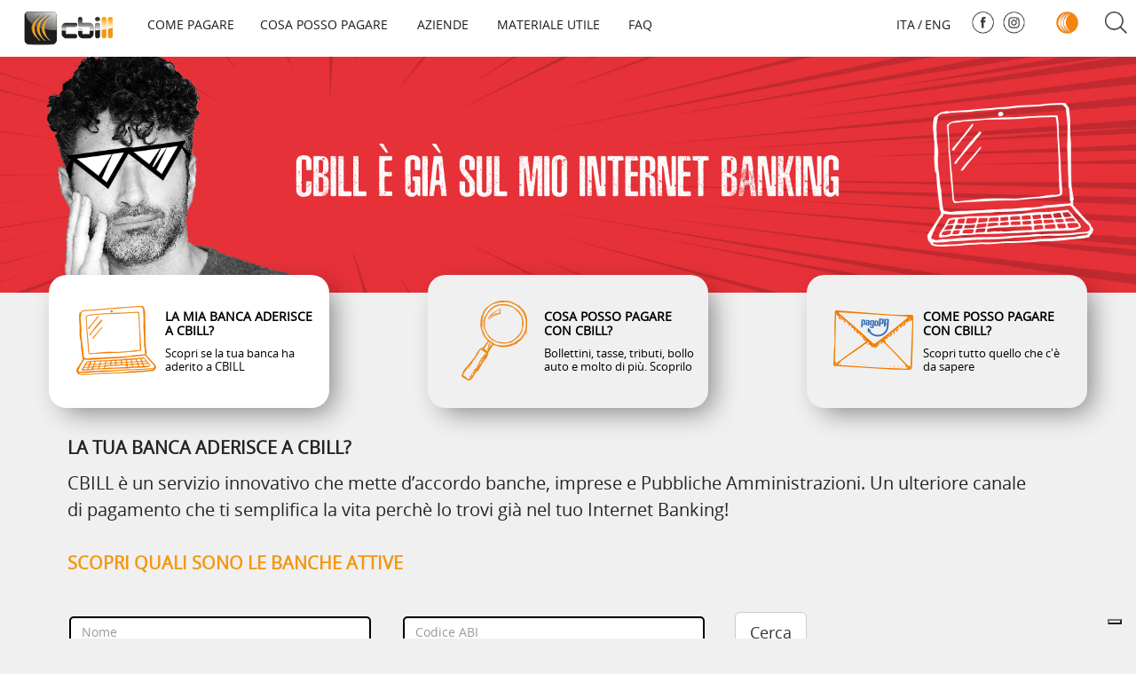

--- FILE ---
content_type: text/html; charset=iso-8859-1
request_url: https://www.cbill.it/internet-banking/
body_size: 12716
content:
<!DOCTYPE html>
<html lang="it">
	<head>
		<title>
			Cbill - 
			internet banking
		</title>
		<meta charset="ISO-8859-1">
		<meta name="viewport" content="width=device-width, initial-scale=1">
		
		<meta name="DC.title" content="internet banking"/>
		<meta name="DC.creator" content="MyCMS - CMS per siti accessibili - https://www.isa.it/ - ISA S.R.L."/>
		<meta name="DC.description" content="CBILL, Privacy"/>
		<meta name="DC.date" content=""/>
		<meta name="DC.format" content="application/xhtml+xml"/>
		<meta name="DC.source" content=""/>
		<meta name="DC.language" content="it"/>
		<meta name="keywords" content="CBILL, Privacy" />
		<meta name="robots" content="index,follow"/>
		<meta name="revisit" content="3 days"/>
		<meta name="distribution" content="global"/>
		
		<script src='https://www.cbill.it/Engine/JS/jquery-3.7.1.min.js' >
</script>
<script >
<!--
	var path_admin = 'https://www.cbill.it/Admin/Engine/';
	var pgm_admin = 'RAServeAdmin.php';
	var cod_admin = 'ADM';
	var a_utente = '';
	var CalURL ='https://www.cbill.it/Engine/JS/fRAcalendar/';
	var MessaggioErroreRicerca ='Attenzione: Ciascuna delle parole della chiave di ricerca inserita deve essere lunga almeno 3 caratteri';
//-->
</script><script src='https://www.cbill.it/Engine/JS/jquery.gestPA.js?v=1' >
</script>
		<link rel="stylesheet" href="https://www.cbill.it/Templates/css/bootstrap.min.css">
		<link rel="shortcut icon" href="https://www.cbill.it/Templates/img/favicon.ico"/>
		<link rel="stylesheet" media="all" href="https://www.cbill.it/Templates/css/style_0.css?v=1?v=3" type="text/css" />
		<!-- Inserimento rel="canonical" per il SEO --><link rel="canonical" href="https://www.cbill.it/internet-banking"/>
						<link rel="alternate" hreflang="it" href="https://www.cbill.it/internet-banking" />
						<link rel="alternate" hreflang="en" href="https://www.cbill.it/internet-banking-en" />
		<meta property="og:locale" content="it_IT" />
				<meta property="og:type" content="article" />
				<meta property="og:title" content="internet banking" />
				<meta property="og:description" content="" />
				<meta property="og:url" content="https://www.cbill.it/internet-banking" />
				<meta property="og:site_name" content="Cbill" />
				<meta property="og:image" content="https://www.cbill.it/Immagini/LogoUnite.jpg" />
				<link rel="image_src" href="https://www.cbill.it/Immagini/LogoUnite.jpg" />
		
				<!-- Protezione dal ClickJacking -->
				<script >
					<!--
					if(top.location!=self.location)
					{
						top.location = self.location;
					}
					//-->
				</script> 
				
		
		
				<!-- Global site tag (gtag.js) - Google Analytics -->
				<script async src="https://www.googletagmanager.com/gtag/js?id=G-4Z5NGDGWTC"></script>
				<script>
  					window.dataLayer = window.dataLayer || [];
  					function gtag(){dataLayer.push(arguments);}
  					gtag('js', new Date());
					gtag('config', 'G-4Z5NGDGWTC', { 'anonymize_ip': true });
					gtag('set', 'allow_ad_personalization_signals', false );
				</script>
				<!-- Fine Google Analistics -->
		<script type="text/javascript">
							(function(c,l,a,r,i,t,y){
								c[a]=c[a]||function(){(c[a].q=c[a].q||[]).push(arguments)};
								t=l.createElement(r);t.async=1;t.src="https://www.clarity.ms/tag/"+i;
								y=l.getElementsByTagName(r)[0];y.parentNode.insertBefore(t,y);
							})(window, document, "clarity", "script", "uf7qs12n28");
						</script>
		 <!-- Accessiway Interno -->
			<script>

      (function(){
        var s = document.createElement('script'),
        e = !document.body ? document.querySelector('head') :
        document.body;
        s.src = 'https://acsbapp.com/apps/app/dist/js/app.js';
        s.async = true;
        s.onload = function(){
          acsbJS.init({
            statementLink : '',
            footerHtml :  '<a  target="_blank" href="https://www.accessiway.com/">AccessiWay. The Web Accessibility Solution</a>',
            hideMobile : false,
            hideTrigger : false,
            language : 'it',
            position : 'left',
            leadColor : '#E87722',
            triggerColor : '#E87722',
            triggerRadius : '50%',
            triggerPositionX : 'left',
            triggerPositionY : 'bottom',
            triggerIcon : 'people',
            triggerSize : 'medium',
            triggerOffsetX : 20,
            triggerOffsetY : 20,
            mobile : {
              triggerSize : 'medium',
              triggerPositionX : 'left',
              triggerPositionY : 'bottom',
              triggerOffsetX : 10,
              triggerOffsetY : 10,
              triggerRadius : '50%'
            }
         });
        };
        e.appendChild(s);
      }());

      </script>
      
			
	
                              <script>!function(e){var n="https://s.go-mpulse.net/boomerang/";if("False"=="True")e.BOOMR_config=e.BOOMR_config||{},e.BOOMR_config.PageParams=e.BOOMR_config.PageParams||{},e.BOOMR_config.PageParams.pci=!0,n="https://s2.go-mpulse.net/boomerang/";if(window.BOOMR_API_key="QH8S9-D78RB-5M7E6-LAEKR-PEFQA",function(){function e(){if(!o){var e=document.createElement("script");e.id="boomr-scr-as",e.src=window.BOOMR.url,e.async=!0,i.parentNode.appendChild(e),o=!0}}function t(e){o=!0;var n,t,a,r,d=document,O=window;if(window.BOOMR.snippetMethod=e?"if":"i",t=function(e,n){var t=d.createElement("script");t.id=n||"boomr-if-as",t.src=window.BOOMR.url,BOOMR_lstart=(new Date).getTime(),e=e||d.body,e.appendChild(t)},!window.addEventListener&&window.attachEvent&&navigator.userAgent.match(/MSIE [67]\./))return window.BOOMR.snippetMethod="s",void t(i.parentNode,"boomr-async");a=document.createElement("IFRAME"),a.src="about:blank",a.title="",a.role="presentation",a.loading="eager",r=(a.frameElement||a).style,r.width=0,r.height=0,r.border=0,r.display="none",i.parentNode.appendChild(a);try{O=a.contentWindow,d=O.document.open()}catch(_){n=document.domain,a.src="javascript:var d=document.open();d.domain='"+n+"';void(0);",O=a.contentWindow,d=O.document.open()}if(n)d._boomrl=function(){this.domain=n,t()},d.write("<bo"+"dy onload='document._boomrl();'>");else if(O._boomrl=function(){t()},O.addEventListener)O.addEventListener("load",O._boomrl,!1);else if(O.attachEvent)O.attachEvent("onload",O._boomrl);d.close()}function a(e){window.BOOMR_onload=e&&e.timeStamp||(new Date).getTime()}if(!window.BOOMR||!window.BOOMR.version&&!window.BOOMR.snippetExecuted){window.BOOMR=window.BOOMR||{},window.BOOMR.snippetStart=(new Date).getTime(),window.BOOMR.snippetExecuted=!0,window.BOOMR.snippetVersion=12,window.BOOMR.url=n+"QH8S9-D78RB-5M7E6-LAEKR-PEFQA";var i=document.currentScript||document.getElementsByTagName("script")[0],o=!1,r=document.createElement("link");if(r.relList&&"function"==typeof r.relList.supports&&r.relList.supports("preload")&&"as"in r)window.BOOMR.snippetMethod="p",r.href=window.BOOMR.url,r.rel="preload",r.as="script",r.addEventListener("load",e),r.addEventListener("error",function(){t(!0)}),setTimeout(function(){if(!o)t(!0)},3e3),BOOMR_lstart=(new Date).getTime(),i.parentNode.appendChild(r);else t(!1);if(window.addEventListener)window.addEventListener("load",a,!1);else if(window.attachEvent)window.attachEvent("onload",a)}}(),"".length>0)if(e&&"performance"in e&&e.performance&&"function"==typeof e.performance.setResourceTimingBufferSize)e.performance.setResourceTimingBufferSize();!function(){if(BOOMR=e.BOOMR||{},BOOMR.plugins=BOOMR.plugins||{},!BOOMR.plugins.AK){var n=""=="true"?1:0,t="",a="ck6mukix24f6k2lqlhwq-f-444cb7aca-clientnsv4-s.akamaihd.net",i="false"=="true"?2:1,o={"ak.v":"39","ak.cp":"1713916","ak.ai":parseInt("1108464",10),"ak.ol":"0","ak.cr":10,"ak.ipv":4,"ak.proto":"h2","ak.rid":"3c8a5c8","ak.r":48121,"ak.a2":n,"ak.m":"","ak.n":"essl","ak.bpcip":"18.188.202.0","ak.cport":33342,"ak.gh":"23.62.38.229","ak.quicv":"","ak.tlsv":"tls1.3","ak.0rtt":"","ak.0rtt.ed":"","ak.csrc":"-","ak.acc":"","ak.t":"1768970733","ak.ak":"hOBiQwZUYzCg5VSAfCLimQ==62engRA4sbi4aWtPQVvFfy2urxDlrzmLC2panz5Scluu0efedwk+ZjQNAh7l7kwriyRLv/FBtzMkSDLizvS5oq/wOLwhB6+sS3UVpSKQgggGZswI6BZYCmtpdKcXxGGiSMY3JP7Iwgn52ufN+wZwyjynF/SitudrzvG5CJ00BSh6RBa5YQ0/LpaDo4brrh5zvmo50Yx7YtAF2XflgGeheMSZgUf3VtAYqVmovcL9vD3rPLAV7figSb+5gW/SacozeO2wOSczb0DoM4lZI0TmzaIP1RhGXL5S5xtpXEWEjYIZPxEGQ3wFXz8M7ZL0IxPz4/EHHnhN4wWs4XnClWYxqqWAkQ6/DHHQB/MeaDF18xV804h2y0peLjTcwB6kpWcf7boc+a188gsAJ9imwxmh2ftPRaallRTP3+L5/VknJug=","ak.pv":"9","ak.dpoabenc":"","ak.tf":i};if(""!==t)o["ak.ruds"]=t;var r={i:!1,av:function(n){var t="http.initiator";if(n&&(!n[t]||"spa_hard"===n[t]))o["ak.feo"]=void 0!==e.aFeoApplied?1:0,BOOMR.addVar(o)},rv:function(){var e=["ak.bpcip","ak.cport","ak.cr","ak.csrc","ak.gh","ak.ipv","ak.m","ak.n","ak.ol","ak.proto","ak.quicv","ak.tlsv","ak.0rtt","ak.0rtt.ed","ak.r","ak.acc","ak.t","ak.tf"];BOOMR.removeVar(e)}};BOOMR.plugins.AK={akVars:o,akDNSPreFetchDomain:a,init:function(){if(!r.i){var e=BOOMR.subscribe;e("before_beacon",r.av,null,null),e("onbeacon",r.rv,null,null),r.i=!0}return this},is_complete:function(){return!0}}}}()}(window);</script></head>
	<body>
        <!--  cookie consent -->
        <script type="text/javascript">
			var _iub = _iub || [];
			_iub.csConfiguration = {
				askConsentAtCookiePolicyUpdate: true,
				consentOnContinuedBrowsing: false,
				invalidateConsentWithoutLog: true,
				lang: "it",
				siteId: 3813278, //usa il tuo siteId
				cookiePolicyId: 23825077, //usa il tuo cookiePolicyId
				cookiePolicyUrl: "https://www.iubenda.com/privacy-policy/23825077/cookie-policy", //link a una pagina che non fa uso di cookie e che contiene la cookie policy in una lingua non supportata (ad esempio il polacco), vedi "Tradurre i testi in una lingua non supportata"
				consentOnScroll: false, //evita che il consenso venga prestato tramite lo scroll di pagina
				enableCMP: false, //abilita la compatibilit&agrave; allo IAB Transparency and Consent Framework
				perPurposeConsent: true, //abilita il consenso per categoria
				purposes: "1,2,3",
				banner: {
					acceptButtonCaptionColor: "#FFFFFF",
					acceptButtonColor: "#e87722",
					acceptButtonDisplay: true,
					backgroundColor: "#FFFFFF",
					brandBackgroundColor: "#FFFFFF",
					brandTextColor: "#000000",
					closeButtonDisplay: false,
					customizeButtonCaptionColor: "#4D4D4D",
					customizeButtonColor: "#DADADA",
					customizeButtonDisplay: true,
					explicitWithdrawal: true,
					listPurposes: true,
					logo: "https://www.cbill.it/Immagini/Banner/Logo.png",
					position: "float-bottom-center",
					rejectButtonCaptionColor: "#FFFFFF",
					rejectButtonColor: "#e87722",
					rejectButtonDisplay: true,
					textColor: "#000000",
					content: "<h1>Questo sito web utilizza i cookie</h1> <br />Noi e terze parti selezionate utilizziamo cookie o tecnologie simili per finalit&agrave; tecniche e, con il tuo consenso, anche per le finalit&agrave; di misurazione e di miglioramento dell'esperienza utente, come specificato nella %{cookie_policy_link}. Il rifiuto del consenso pu&ograve; rendere non disponibili le relative funzioni. Puoi liberamente prestare, rifiutare o revocare il tuo consenso, in qualsiasi momento. Usa il pulsante Accetta per acconsentire. Usa il pulsante Rifiuta per continuare senza accettare cookie diversi da quelli tecnici.",
                },
			};
		</script>
	
		<script type="text/javascript" src="//cdn.iubenda.com/cs/iubenda_cs.js" async></script>
		<!-- Questo esplode ClassBody  -->
		<div class='visible-md visible-lg '>	
		<script>
window.onload = function () {
     document.getElementById('sezBoxIntestazione').setAttribute('style', 'display:block');
};
</script>
		<div class="RAFloatClear RARow1px"> </div>
	
</div>
<div class="ClasseBody Classe13 Template06 Lingua0"><style>
   #pag2508 .BoxIntestazione {background-color: #FFF;pointer-events: none;} 
</style>
 
			
			
			<!-- header -->
			<header>
				<!--  modifica per accessibilita -->
				<div class="SkipLink">
					<a title="salta ai contenuti" href="#Contenuti_Pagina" tabindex='1'>salta ai contenuti</a>
				</div>
			
				<div>
					<section id='TestataLogo'>	
		<div class='row ' id='rowLoghi'>	
		<!-- PC: Codice Pagina: S:001 P:2000 L:0 ST:0 --><div id='boxRicerca'>	
		<div class='row '>	
		<div class='col-xs-1 col-sm-1 col-md-1 col-lg-1 '>	
		
		<div class="RAFloatClear RARow1px"> </div>
	
</div>
<div class='col-xs-10 col-sm-10 col-md-10 col-lg-10 ' id='boxRicerca-content'>	
		<div id='boxRicerca-container'>	
		
<form method="get" action="https://www.cbill.it/risultati-ricerca">
	<div class="RARow1px ">
		<input type="hidden" name="tipo" value="AND" />
		
		
		
	</div>
	<div class="box_search RAAlignCenter">
		<div class="div_campo_search">
			<label class="RAHidden" for="F001947_23">Cerca</label>
			<input type="text" name="Search" class="campo_search form-control " onfocus="this.value=''" value="Scrivi qualcosa e premi invio..." id="F001947_23" />
		</div>
		<div class="div_tasto_search">
			<button class="tasto_search btn btn-default btn-sm" aria-label="Esegui la ricerca" onClick="return controllaTesto(this);"><span class="glyphicon glyphicon-search">&nbsp;</span>
				&nbsp; 
			Invia</button>
		</div>
	</div>
	<div class="RAFloatClear RARow1px ">&nbsp;</div>
</form>

		<div class="RAFloatClear RARow1px"> </div>
	
</div>

		<div class="RAFloatClear RARow1px"> </div>
	
</div>
<div class='col-md-1 col-lg-1 '>	
		<div id="ChiudiRicerca" onclick="gestisciRicerca()">         
<div class=" RAAlignRight">

<div style="width:29px" class="img-responsive RAImmagine RAFloatRight">
	<img class="img-responsive " src="https://www.cbill.it/Immagini/Icone/chiudi-bianco.png" width="29" alt="Chiudi" title="Chiudi" />
	
</div>
<div class="RAFloatClear RARow1px">&nbsp;</div>
</div>
</div>
		<div class="RAFloatClear RARow1px"> </div>
	
</div>

		<div class="RAFloatClear RARow1px"> </div>
	
</div>

		<div class="RAFloatClear RARow1px"> </div>
	
</div>
<div class='col-xs-12 col-sm-12 visible-xs visible-sm ' id='loghiMobile'>	
		<div class="RiquadroImpaginazione "  id="RI_2036">		
	<div class="Dro r_dd_RiquadroImpaginazione" >
		
<div>

<ul class="RALinkUL RAAlignLeft"><li>
<a href="https://www.cbill.it" tabindex="1" title=" " class="RALink RALinkOutImgOnly img-responsive ">
	<img class="RAVAlignMiddle img-responsive " src="https://www.cbill.it/Immagini/Banner/Logo.png" title="Link alla home page" alt="Link alla home page" width="100" />
	 
	<span>
 </span> 
</a></li></ul>
<div class="RAFloatClear RARow1px">&nbsp;</div>
</div>

		<div class="RAFloatClear RARow1px"> </div>
	</div>
</div>
<div id='logoCBI'>	
		
<div>

<ul class="RALinkUL RAAlignRight"><li>
<a href="https://www.cbi-org.eu/" tabindex="2" onclick="window.open(this.href);return false" title="CBI (Aprir&agrave; una nuova finestra)" class="RALink RALinkOutImgOnly img-responsive ">
	<img class="RAVAlignMiddle img-responsive " src="https://www.cbill.it/Immagini/Icone/CBI.png" title="CBI (Aprir&agrave; una nuova finestra)" alt="CBI" width="25" />
	 
	<span>
</span> 
</a></li></ul>
<div class="RAFloatClear RARow1px">&nbsp;</div>
</div>

		<div class="RAFloatClear RARow1px"> </div>
	
</div>

		<div class="RAFloatClear RARow1px"> </div>
	
</div>
<!-- Inizio Contenitore ad N Colonne (3) --><div class="RAContNCols " ><div >
						<div class="RAFloatLeft" style="width:12%;">
								<div class="RAPaddingContNColsFirst RAVerticalLine" ><div class='visible-md visible-lg ' id='logoCBill'>	
		<div class="RiquadroImpaginazione "  id="RI_2038">		
	<div class="Dro r_dd_RiquadroImpaginazione" >
		
<div>

<ul class="RALinkUL RAAlignCenter"><li>
<a href="https://www.cbill.it" tabindex="3" title=" " class="RALink RALinkOutImgOnly img-responsive ">
	<img class="RAVAlignMiddle img-responsive " src="https://www.cbill.it/Immagini/Banner/Logo.png" title="Link alla home page" alt="Link alla home page" width="100" />
	 
	<span>
 </span> 
</a></li></ul>
<div class="RAFloatClear RARow1px">&nbsp;</div>
</div>

		<div class="RAFloatClear RARow1px"> </div>
	</div>
</div>

		<div class="RAFloatClear RARow1px"> </div>
	
</div>
</div>
						</div>
						<div class="RAFloatLeft" style="width:60%;">
								<div class="RAPaddingContNCols RAVerticalLine" ><div class='visible-md visible-lg '>	
		<div class="RARiquadro "  id="RI_2040">		
	<div class="Dro r_dd_RARiquadro" >
		<section>	
		<div class='row ' id='rigamenu'>	
		<div class="Riquadro92 "  id="RI_2041">		
	<div class="Dro r_dd_Riquadro92" >
		<!-- Inizio Contenitore ad N Colonne (6) --><div class="RAContNCols " ><div >
						<div class="RAFloatLeft" style="width:16%;">
								<div class="RAPaddingContNColsFirst RAVerticalLine" ><div class="VMenuHome  "><ul class="ulP1 ind_07"><li class="liP1"><a href="https://www.cbill.it/come-pagare" class="IndA" title="come pagare"  tabindex="4"  ><span class='IndiceSolo'>come pagare</span></a></li></ul></div></div>
						</div>
						<div class="RAFloatLeft" style="width:23%;">
								<div class="RAPaddingContNCols RAVerticalLine" ><div class="VMenuHome  "><ul class="ulP1 ind_08"><li class="liP1"><a href="https://www.cbill.it/chi-puoi-pagare" class="IndA" title="Cosa posso pagare"  tabindex="5"  ><span class='IndiceSolo'>Cosa posso pagare</span></a></li></ul></div></div>
						</div>
						<div class="RAFloatLeft" style="width:12%;">
								<div class="RAPaddingContNCols RAVerticalLine" ><div class="VMenuHome  "><ul class="ulP1 ind_12"><li class="liP1"><a href="https://www.cbill.it/aziende" class="IndA" title="aziende"  tabindex="6"  ><span class='IndiceSolo'>aziende</span></a></li></ul></div></div>
						</div>
						<div class="RAFloatLeft" style="width:19%;">
								<div class="RAPaddingContNCols RAVerticalLine" ><div class="VMenuHome  "><ul class="ulP1 ind_09"><li class="liP1"><a href="https://www.cbill.it/materiale-informativo" class="IndA" title="materiale informativo"  tabindex="7"  ><span class='IndiceSolo'>Materiale utile</span></a></li></ul></div></div>
						</div>
						<div class="RAFloatLeft" style="width:8%;">
								<div class="RAPaddingContNCols RAVerticalLine" ><div class="VMenuHome  "><ul class="ulP1 ind_10"><li class="liP1"><a href="https://www.cbill.it/faq" class="IndA" title="faq"  tabindex="8"  ><span class='IndiceSolo'>faq</span></a></li></ul></div></div>
						</div>
						<div class="RAFloatLeft" style="width:22%;">
								<div class="RAPaddingContNColsLast" >&nbsp;</div>
						</div><div class="RAFloatClear RARow1px">&nbsp;</div>
								</div></div><!-- Fine Contenitore ad N Colonne (6) -->
							
		<div class="RAFloatClear RARow1px"> </div>
	</div>
</div>

		<div class="RAFloatClear RARow1px"> </div>
	
</div>

		<div class="RAFloatClear RARow1px"> </div>
	
</section>

		<div class="RAFloatClear RARow1px"> </div>
	</div>
</div>

		<div class="RAFloatClear RARow1px"> </div>
	
</div>
</div>
						</div>
						<div class="RAFloatLeft" style="width:28%;">
								<div class="RAPaddingContNColsLast" ><div class='visible-md visible-lg ' id='SpazioAccessori'>	
		<div class="RiquadroImpaginazione RAFloatRight" style="width:270px" id="RI_2044">		
	<div class="Dro r_dd_RiquadroImpaginazione" >
		<!-- Inizio Contenitore ad N Colonne (7) --><div class="RAContNCols " ><div >
						<div class="RAFloatLeftIE" style="width:80px;float:left;">
								<div class="RAPaddingContNColsFirst" ><ul class="MenuO ind_05 RAFloatLeft"><li class="liP1"><a href="https://www.cbill.it/internet-banking" class="IndA" title="ITA"  tabindex="9"  ><span>ITA</span></a></li>
<li class="liP2"><a href="http://" class="IndA" title="/"  tabindex="10"  ><span>/</span></a></li>
<li class="liP3"><a href="https://www.cbill.it/internet-banking-en" class="IndA" title="ENG"  tabindex="11"  ><span>ENG</span></a></li></ul></div>
						</div>
						<div class="RAFloatLeftIE" style="width:35px;float:left;">
								<div class="RAPaddingContNCols" >
<div>

<ul class="RALinkUL RAAlignCenter"><li>
<a href="https://www.facebook.com/ServizioCBILL/" tabindex="12" onclick="window.open(this.href);return false" title="Facebook (Aprir&agrave; una nuova finestra)" class="RALink RALinkOutImgOnly img-responsive ">
	<img class="RAVAlignMiddle img-responsive " src="https://www.cbill.it/Immagini/Icone/SocialNetwork/fb.png" title="Facebook (Aprir&agrave; una nuova finestra)" alt="Facebook" width="25" />
	 
	<span>
</span> 
</a></li></ul>
<div class="RAFloatClear RARow1px">&nbsp;</div>
</div>
</div>
						</div>
						<div class="RAFloatLeftIE" style="width:35px;float:left;">
								<div class="RAPaddingContNCols" >
<div>

<ul class="RALinkUL RAAlignCenter"><li>
<a href="https://www.instagram.com/serviziocbill/" tabindex="13" onclick="window.open(this.href);return false" title="Instagram (Aprir&agrave; una nuova finestra)" class="RALink RALinkOutImgOnly img-responsive ">
	<img class="RAVAlignMiddle img-responsive " src="https://www.cbill.it/Immagini/Icone/SocialNetwork/CBILL_Instagram.png" title="Instagram (Aprir&agrave; una nuova finestra)" alt="Instagram" width="25" />
	 
	<span>
</span> 
</a></li></ul>
<div class="RAFloatClear RARow1px">&nbsp;</div>
</div>
</div>
						</div>
						<div class="RAFloatLeftIE" style="width:25px;float:left;">
								<div class="RAPaddingContNCols" >
<div><div class="RALineBreak">
&nbsp;</div>
</div>
</div>
						</div>
						<div class="RAFloatLeftIE" style="width:35px;float:left;">
								<div class="RAPaddingContNCols" >
<div>

<ul class="RALinkUL RAAlignCenter"><li>
<a href="https://www.cbi-org.eu/" tabindex="14" onclick="window.open(this.href);return false" title="CBI (Aprir&agrave; una nuova finestra)" class="RALink RALinkOutImgOnly img-responsive ">
	<img class="RAVAlignMiddle img-responsive " src="https://www.cbill.it/Immagini/Icone/CBI.png" title="CBI (Aprir&agrave; una nuova finestra)" alt="CBI" width="25" />
	 
	<span>
</span> 
</a></li></ul>
<div class="RAFloatClear RARow1px">&nbsp;</div>
</div>
</div>
						</div>
						<div class="RAFloatLeftIE" style="width:25px;float:left;">
								<div class="RAPaddingContNCols" >
<div><div class="RALineBreakP" style="overflow:hidden; height:10px">
&nbsp;</div>
</div>
</div>
						</div>
						<div class="RAFloatLeftIE" style="width:35px;float:left;">
								<div class="RAPaddingContNColsLast" ><div id="Ricerca" onclick="gestisciRicerca()" style="text-align:center;cursor: pointer;">         
  <img class="RAVAlignMiddle img-responsive " src="https://www.cbill.it/Immagini/Icone/search.png" title="" alt="" width="25">
</div>

<script>
function gestisciRicerca(){
   var stato = document.getElementById('boxRicerca').style.display;
   if(stato == "block")
     {document.getElementById('boxRicerca').style.display='none';}
   else
     {document.getElementById('boxRicerca').style.display='block';}
;}
</script></div>
						</div><div class="RAFloatClear RARow1px">&nbsp;</div>
								</div></div><!-- Fine Contenitore ad N Colonne (7) -->
							
		<div class="RAFloatClear RARow1px"> </div>
	</div>
</div>

		<div class="RAFloatClear RARow1px"> </div>
	
</div>
</div>
						</div><div class="RAFloatClear RARow1px">&nbsp;</div>
								</div></div><!-- Fine Contenitore ad N Colonne (3) -->
							
		<div class="RAFloatClear RARow1px"> </div>
	
</div>
<div class='row visible-xs visible-sm ' id='rowstrMobile'>	
		<div id='strMobile'>	
		<div class='col-xs-1 visible-xs visible-sm ' id='tasto_menu'>	
		<button class="navbar-toggle menu-btn " onclick="$('#navbar').addClass('active')">
   <span class="sr-only">Toggle navigation</span>
   <span class="icon-bar"></span>
   <span class="icon-bar"></span>
   <span class="icon-bar"></span>
   <span class="desc">menù</span>
</button>
		<div class="RAFloatClear RARow1px"> </div>
	
</div>
<div id="RicercaMob" onclick="gestisciRicercaMob()" style="text-align:center;cursor: pointer;float:right; position: absolute;right: 0;top: 50%;transform: translate(-50%, -50%);">         
  <img id="cmdSearchMobile" class="RAVAlignMiddle img-responsive " src="https://www.cbill.it/Immagini/Icone/cerca-bianco.png" title="cerca" alt="cerca" width="30">
</div>

<script>
function gestisciRicercaMob(){
   var stato = document.getElementById('boxRicerca').style.display;
   if(stato == "block")
   {
      document.getElementById('boxRicerca').style.display='none';
      document.getElementById('cmdSearchMobile').src = "https://www.cbill.it/Immagini/Icone/cerca-bianco.png" 
   }
   else
   {
      document.getElementById('boxRicerca').style.display='block';
      document.getElementById('cmdSearchMobile').src = "https://www.cbill.it/Immagini/Icone/chiudi-bianco.png" 
   }
;}
</script>
		<div class="RAFloatClear RARow1px"> </div>
	
</div>

		<div class="RAFloatClear RARow1px"> </div>
	
</div>

		<div class="RAFloatClear RARow1px"> </div>
	
</section>

<div class=" RAAlignCenter">

<div style="width:1920px" class="img-responsive RAImmagine RAFloatCenter">
	<img class="img-responsive " src="https://www.cbill.it/Immagini/BancheAderenti/Internet-Banking.jpg" width="1920" alt="Internet Banking" title="Internet Banking" />
	
</div>
<div class="RAFloatClear RARow1px">&nbsp;</div>
</div>
<section class='visible-md visible-lg ' id='sezBoxIntestazione'>	
		<div class='row ' id='rowBoxIntestazione'>	
		<div class='col-md-6 col-lg-4 ' id='pag2508'>	
		<div class="BoxIntestazione "  id="RI_2046">		
	<div class="Dro r_dd_BoxIntestazione" >
		        <a class="box " href="https://www.cbill.it/internet-banking">
          <div class="row cont" style="display: flex;">
            <div class="col-md-4 col-lg-4">
              <img class="icona" src="https://www.cbill.it/Immagini/Testata/Icone_PC.png">
            </div>
            <div class="col-md-8 col-lg-8">
              <div class="text">
                <h5>LA MIA BANCA ADERISCE A CBILL?</h5>
                <p>Scopri se la tua banca ha aderito a CBILL</p>
              </div>
            </div>
          </div>
        </a>
		<div class="RAFloatClear RARow1px"> </div>
	</div>
</div>
<div class="RAFloatClear RARow1px">&nbsp;</div>
		<div class="RAFloatClear RARow1px"> </div>
	
</div>
<div class='col-md-6 col-lg-4 ' id='pag2504'>	
		<div class="BoxIntestazione "  id="RI_2048">		
	<div class="Dro r_dd_BoxIntestazione" >
		        <a class="box " href="https://www.cbill.it/chi-puoi-pagare">
          <div class="row cont" style="display: flex;">
            <div class="col-md-4 col-lg-4">
              <img class="icona" src="https://www.cbill.it/Immagini/Testata/Icone_Lente.png">
            </div>
            <div class="col-md-8 col-lg-8">
              <div class="text">
                <h5>COSA POSSO PAGARE CON CBILL?</h5>
                <p>Bollettini, tasse, tributi, bollo auto e molto di più. Scoprilo</p>
              </div>
            </div>
          </div>
        </a>
		<div class="RAFloatClear RARow1px"> </div>
	</div>
</div>
<div class="RAFloatClear RARow1px">&nbsp;</div>
		<div class="RAFloatClear RARow1px"> </div>
	
</div>
<div class='col-md-3 visible-md '>	
		
		<div class="RAFloatClear RARow1px"> </div>
	
</div>
<div class='col-md-6 col-lg-4 ' id='pag2509'>	
		<div class="BoxIntestazione "  id="RI_2050">		
	<div class="Dro r_dd_BoxIntestazione" >
		        <a class="box " href="https://www.cbill.it/avvisi-pagopa">
          <div class="row cont" style="display: flex;">
            <div class="col-md-4 col-lg-4">
              <img class="icona" src="https://www.cbill.it/Immagini/Testata/Icone_pagoPA.png">
            </div>
            <div class="col-md-8 col-lg-8">
              <div class="text">
                <h5>COME POSSO PAGARE CON CBILL?</h5>
                <p>Scopri tutto quello che c'è da sapere</p>
              </div>
            </div>
          </div>
        </a>
		<div class="RAFloatClear RARow1px"> </div>
	</div>
</div>
<div class="RAFloatClear RARow1px">&nbsp;</div>
		<div class="RAFloatClear RARow1px"> </div>
	
</div>

		<div class="RAFloatClear RARow1px"> </div>
	
</div>

		<div class="RAFloatClear RARow1px"> </div>
	
</section>

				</div>
			</header>
			
			<!-- menu a scomparsa -->
			<nav id="navbar" class="col-lg-3 col-md-3 col-sm-4 col-xs-12 nav sidebar-offcanvas">
				<button id="chiudimenu" title="chiudi il menu" onclick="$('#navbar').removeClass('active')">
					<span class="glyphicon glyphicon-remove"></span>
				</button>
				<div class="scrolling-nav-wrapper">
					<section>	
		<div class='row '>	
		<div class='col-xs-4 col-sm-4 '>	
		
<div>

<ul class="RALinkUL RAAlignCenter"><li>
<a href="https://www.cbill.it/internet-banking/home-page" tabindex="15" title="Home Page" class="RALink RALinkInImg img-responsive ">
	<img class="RAVAlignMiddle img-responsive " src="https://www.cbill.it/Immagini/MenuMobile/home.png" title="Home Page" alt="Home Page" width="83" />
	 
	<span>
Home</span> 
</a></li></ul>
<div class="RAFloatClear RARow1px">&nbsp;</div>
</div>

		<div class="RAFloatClear RARow1px"> </div>
	
</div>
<div class='col-xs-4 col-sm-4 '>	
		
<div>

<ul class="RALinkUL RAAlignCenter"><li>
<a href="https://www.cbill.it/internet-banking/privati" tabindex="16" title="Privati" class="RALink RALinkInImg img-responsive ">
	<img class="RAVAlignMiddle img-responsive " src="https://www.cbill.it/Immagini/MenuMobile/privato.png" title="Privati" alt="Privati" width="61" />
	 
	<span>
Privati</span> 
</a></li></ul>
<div class="RAFloatClear RARow1px">&nbsp;</div>
</div>

		<div class="RAFloatClear RARow1px"> </div>
	
</div>
<div class='col-xs-4 col-sm-4 '>	
		
<div>

<ul class="RALinkUL RAAlignCenter"><li>
<a href="https://www.cbill.it/internet-banking/aziende" tabindex="17" title="Aziende" class="RALink RALinkInImg img-responsive ">
	<img class="RAVAlignMiddle img-responsive " src="https://www.cbill.it/Immagini/MenuMobile/azienda.png" title="Aziende" alt="Aziende" width="83" />
	 
	<span>
Aziende</span> 
</a></li></ul>
<div class="RAFloatClear RARow1px">&nbsp;</div>
</div>

		<div class="RAFloatClear RARow1px"> </div>
	
</div>

		<div class="RAFloatClear RARow1px"> </div>
	
</div>
<div class='row '>	
		<div class='col-xs-4 col-sm-4 '>	
		
<div>

<ul class="RALinkUL RAAlignCenter"><li>
<a href="https://www.cbill.it/internet-banking/come-pagare" tabindex="18" title="Come Pagare" class="RALink RALinkInImg img-responsive ">
	<img class="RAVAlignMiddle img-responsive " src="https://www.cbill.it/Immagini/MenuMobile/desktop.png" title="Come Pagare" alt="Come Pagare" width="83" />
	 
	<span>
Come Pagare</span> 
</a></li></ul>
<div class="RAFloatClear RARow1px">&nbsp;</div>
</div>

		<div class="RAFloatClear RARow1px"> </div>
	
</div>
<div class='col-xs-4 col-sm-4 '>	
		
<div>

<ul class="RALinkUL RAAlignCenter"><li>
<a href="https://www.cbill.it/internet-banking/chi-puoi-pagare" tabindex="19" title="Chi Puoi Pagare" class="RALink RALinkInImg img-responsive ">
	<img class="RAVAlignMiddle img-responsive " src="https://www.cbill.it/Immagini/MenuMobile/chipuoipagare.png" title="Chi Puoi Pagare" alt="Chi Puoi Pagare" width="63" />
	 
	<span>
Chi Puoi Pagare</span> 
</a></li></ul>
<div class="RAFloatClear RARow1px">&nbsp;</div>
</div>

		<div class="RAFloatClear RARow1px"> </div>
	
</div>
<div class='col-xs-4 col-sm-4 '>	
		
<div>

<ul class="RALinkUL RAAlignCenter"><li>
<a href="https://www.cbill.it/internet-banking/materiale-informativo" tabindex="20" title="Materiale Informativo" class="RALink RALinkInImg img-responsive ">
	<img class="RAVAlignMiddle img-responsive " src="https://www.cbill.it/Immagini/MenuMobile/desktop.png" title="Materiale Informativo" alt="Materiale Informativo" width="83" />
	 
	<span>
Materiale Informativo</span> 
</a></li></ul>
<div class="RAFloatClear RARow1px">&nbsp;</div>
</div>

		<div class="RAFloatClear RARow1px"> </div>
	
</div>

		<div class="RAFloatClear RARow1px"> </div>
	
</div>
<div class='row '>	
		<div class='col-xs-4 col-sm-4 '>	
		
<div>

<ul class="RALinkUL RAAlignCenter"><li>
<a href="https://www.cbill.it/internet-banking/avvisi-pagopa" tabindex="21" title="Cbill e pagoPA" class="RALink RALinkInImg img-responsive ">
	<img class="RAVAlignMiddle img-responsive " src="https://www.cbill.it/Immagini/MenuMobile/pagopa.png" title="Cbill e pagoPA" alt="Cbill e pagoPA" width="80" />
	 
	<span>
Cbill e pagoPA</span> 
</a></li></ul>
<div class="RAFloatClear RARow1px">&nbsp;</div>
</div>

		<div class="RAFloatClear RARow1px"> </div>
	
</div>
<div class='col-xs-4 col-sm-4 '>	
		
<div>

<ul class="RALinkUL RAAlignCenter"><li>
<a href="https://www.cbill.it/internet-banking" tabindex="22" title="Banche Aderenti" class="RALink RALinkInImg img-responsive ">
	<img class="RAVAlignMiddle img-responsive " src="https://www.cbill.it/Immagini/MenuMobile/banche.png" title="Banche Aderenti" alt="Banche Aderenti" width="80" />
	 
	<span>
Banche Aderenti</span> 
</a></li></ul>
<div class="RAFloatClear RARow1px">&nbsp;</div>
</div>

		<div class="RAFloatClear RARow1px"> </div>
	
</div>
<div class='col-xs-4 col-sm-4 '>	
		
<div>

<ul class="RALinkUL RAAlignCenter"><li>
<a href="https://www.cbill.it/internet-banking/sono-una-azienda" tabindex="23" title="Attivazione Azienda" class="RALink RALinkInImg img-responsive ">
	<img class="RAVAlignMiddle img-responsive " src="https://www.cbill.it/Immagini/MenuMobile/info.png" title="Attivazione Azienda" alt="Attivazione Azienda" width="83" />
	 
	<span>
Attivazione Azienda</span> 
</a></li></ul>
<div class="RAFloatClear RARow1px">&nbsp;</div>
</div>

		<div class="RAFloatClear RARow1px"> </div>
	
</div>

		<div class="RAFloatClear RARow1px"> </div>
	
</div>
<div class='row '>	
		<div class='col-xs-4 col-sm-4 '>	
		
<div>

<ul class="RALinkUL RAAlignCenter"><li>
<a href="https://www.cbill.it/internet-banking/faq" tabindex="24" title="FAQ" class="RALink RALinkInImg img-responsive ">
	<img class="RAVAlignMiddle img-responsive " src="https://www.cbill.it/Immagini/MenuMobile/faq.png" title="FAQ" alt="FAQ" width="83" />
	 
	<span>
FAQ</span> 
</a></li></ul>
<div class="RAFloatClear RARow1px">&nbsp;</div>
</div>

		<div class="RAFloatClear RARow1px"> </div>
	
</div>
<div class='col-xs-4 col-sm-4 '>	
		
<div>

<ul class="RALinkUL RAAlignCenter"><li>
</li></ul>
<div class="RAFloatClear RARow1px">&nbsp;</div>
</div>

		<div class="RAFloatClear RARow1px"> </div>
	
</div>
<div class='col-xs-4 col-sm-4 ' id='ItaEng'>	
		<div id='Ita'>	
		
<div>

<ul class="RALinkUL RAAlignCenter"><li>
<a href="https://www.cbill.it/internet-banking" tabindex="25" title="ITA" class="RALink RALinkOutImg img-responsive ">
	
	 
	<span>
ITA</span> 
</a></li></ul>
<div class="RAFloatClear RARow1px">&nbsp;</div>
</div>

		<div class="RAFloatClear RARow1px"> </div>
	
</div>
<div id='Eng'>	
		
<div>

<ul class="RALinkUL RAAlignCenter"><li>
<a href="https://www.cbill.it/internet-banking-en" tabindex="26" title="ENG" class="RALink RALinkOutImg img-responsive ">
	
	 
	<span>
ENG</span> 
</a></li></ul>
<div class="RAFloatClear RARow1px">&nbsp;</div>
</div>

		<div class="RAFloatClear RARow1px"> </div>
	
</div>

		<div class="RAFloatClear RARow1px"> </div>
	
</div>

		<div class="RAFloatClear RARow1px"> </div>
	
</div>

		<div class="RAFloatClear RARow1px"> </div>
	
</section>

				</div>
			</nav>
<!-- -->

			
			<div class="container-fluid" id="Inizio">
				<div>
					
					<div id="Contenuti_Pagina" class="CorpoPagina">
					<section id='sezAderenti'>	
		<div class='row ' id='sfondoRete'>	
		<div class='col-xs-12 col-sm-12 col-md-12 col-lg-12 ' id='colSelIstituti'>	
		
<div><div class="RALineBreakP" style="overflow:hidden; height:20px">
&nbsp;</div>
</div>

<div class="RAPar RAAlignLeft">
<p>
<strong>LA TUA BANCA ADERISCE A CBILL?</strong>
</p>
<p>CBILL &egrave; un servizio innovativo che mette d&rsquo;accordo banche, imprese e Pubbliche Amministrazioni.&nbsp;Un ulteriore canale di pagamento che ti semplifica la vita perch&egrave; lo trovi gi&agrave; nel tuo Internet Banking!</p>
</div>

<div><div class="RALineBreakP" style="overflow:hidden; height:20px">
&nbsp;</div>
</div>

<div class="RAParPiuArancio RAAlignLeft RAGrassetto">

  <p>SCOPRI QUALI SONO LE BANCHE ATTIVE</p>
</div>

<div><div class="RALineBreak">
&nbsp;</div>
</div>

<form method="post" action="https://www.cbill.it/internet-banking/" enctype="multipart/form-data" accept-charset="ISO-8859-1">
<div class="Auto"><input type="hidden" name="RAToken" value="3518bad99298f5d233af056ce3db53aaeaf296d0" /></div><div class="Auto"><input type="hidden" name="frmaserenti_GO" value="1" />
<script src="https://www.cbill.it/Engine/JS/tinymce-7/tinymce.min.js">
</script>
<script src="https://www.cbill.it/Engine/JS/fRAcalendar/dhtmlgoodies_calendar.js">
</script><script>
//<!--

                                var urlPaginaInserimentoImmagine = path_admin + pgm_admin + '/PA/11061' + cod_admin + '0101/INDEX/NO';
									tinymce.init({
										selector: "textarea.mceEditor",
                                    	license_key: 'gpl',
										language:"it",
										menubar:false,
 	                                   	contextmenu: '',
                                    	statusbar: false,
                                    	plugins: 'link wordcount code fullscreen',
										toolbar: "undo redo | bold italic | bullist numlist | subscript superscript | removeformat |  fullscreen",
                                    	convert_urls : false,
                                    	element_format: "xhtml"
									});
									
									tinymce.init({
										selector: "textarea.mceEditorAv",
                                    	license_key: 'gpl',
										language:"it",
										menubar:false,
	                                    contextmenu: '',
    	                                statusbar: false,
        	                            plugins: 'link wordcount code fullscreen',
            	                        toolbar: "undo redo | bold italic | bullist numlist | subscript superscript | removeformat | link unlink | image_custom |  fullscreen",
                	                    convert_urls : false,
                    	                element_format: "xhtml",
                        	            setup: (editor) => {
                                        editor.ui.registry.addButton('image_custom', {
                                            icon: 'image',
                                            onAction: () => {
                                                editor.windowManager.openUrl({
                                                    title: 'Inserisci Immagine',
                                                    url: urlPaginaInserimentoImmagine,
                                                    width: 680,
                                                    height: 400
                                                })
                                                
                                                var formObj = document.forms[0];
                                                var inst = window.parent.tinymce.activeEditor;
                                                var elm = inst.selection.getNode();
                                                var action = 'insert';
                                                    
                                                elm = inst.dom.getParent(elm, 'img');
                                        
                                                if (elm != null && elm.nodeName == 'IMG')
                                                    action = 'update';
                                        
                                                if (action == 'update') {
                                                    var src = inst.dom.getAttrib(elm, 'src');				
                                                    var desc = inst.dom.getAttrib(elm, 'alt');	
                                        
                                                    setFormValue('Titolo_000', desc);
                                        
                                                    var arrayDesc = ''
                                                    if (window.parent.tinymce.isGecko)
                                                        arrayDesc = elm.textContent.split('(');
                                                    else
                                                        arrayDesc = elm.innerText.split('(');
                                        
                                                    setFormValue('Size', arrayDesc[0]);
                                                
                                                    var arrayFDesc = inst.dom.getAttrib(nodeImg, 'src').split('/');
                                                    var dirI_000 = '';
                                                    var pathI_000 = '';
                                                    for(i=0;i<arrayFDesc.length;i++)
                                                    {
                                                        switch (i)
                                                        {
                                                        case 0:
                                                        break;
                                                        case arrayFDesc.length-1:
                                                            pathI_000 = arrayFDesc[i];
                                                        break;
                                                        default:
                                                            dirI_000 = dirI_000 + arrayFDesc[i] + '/';
                                                        }
                                                    }
                                                    setFormValue('DirI_000', dirI_000);
                                                    setFormValue('Image_000', pathI_000);	
                                                } 
                                                else
                                                {
                                                    var sel_text = window.parent.tinymce.activeEditor.selection.getContent({format : 'text'});
                                                    setFormValue('Titolo_000', sel_text);
                                                }
                                            }
                                        })
                                    }
									});
									
                                function setFormValue(name, value) {
                                    document.forms[0].elements[name].value = value;
                                }
                            
                                function insertAction() {
                                    var editor = window.parent.tinymce.activeEditor;
                                    var dom = editor.dom;
                                    var elm = dom.getParent(editor.selection.getNode(), 'A');
									
                                    var formObj = document.forms[0];
                                    
                                    /* Controlli campi obbligatori */
                                    if(formObj.Path_000.value == '')
                                    {
                                        window.parent.tinymce.activeEditor.windowManager.alert('Il File Download &egrave; obbligatorio');
                                        return false;
                                    }
                                    if(formObj.f_desc.value == '')
                                    {
                                        window.parent.tinymce.activeEditor.windowManager.alert('La descrizione File &egrave; obbligatoria');
                                        //formObj.f_desc.focus();
                                        return false;
                                    }
                                    if(formObj.f_title.value == '')
                                    {
                                        window.parent.tinymce.activeEditor.windowManager.alert('La descrizione Alternativa &egrave; obbligatoria');
                                        //formObj.f_title.focus();
                                        return false;
                          }
                            
                                    
                                    var icona = '';
                                    if(formObj.Image_000.value != '')
                                    {
                                        if (formObj.Titolo_000.value == '')
                                        {
                                            window.parent.tinymce.activeEditor.windowManager.alert('La descrizione dell\'Icona Associata &egrave; obbligatoria');
                                            //formObj.Titolo_000.focus();
                                            return false;
                    }
                                            icona = '<img src="[RA_IMG]/' + formObj.DirI_000.value + formObj.Image_000.value + '" alt="' + formObj.Titolo_000.value.replace(/"/ig, "''") + '"  />';
                }
                                    
                                    var target = '';
                                    if (formObj.f_open.value == 1)
                                            target= '_blank';
                                    
                                    if(elm == null)
                                    {
                                        var title_S = formObj.f_title.value;
                                        
                                        window.parent.tinymce.execCommand('mceInsertContent', false, dom.createHTML('a', {
                                            title : title_S,
                                            href : '[RA_ARC]/' + escape(formObj.Dir_000.value) + escape(formObj.Path_000.value),
                                            target : target
                                        },icona + formObj.f_desc.value + formObj.Size.value));
            }
            else
            {
                                        setAllAttribs(elm,icona);
            }
            
                                    window.parent.postMessage({ mceAction: 'close' });
                                }
                            
                                function setAllAttribs(elm,icona) {
                                    var formObj = document.forms[0];
                                    var href = formObj.f_href.value.replace(/ /g, '%20');
                                    
                                    var title_S = formObj.f_title.value;
                                    
                                    setAttrib(elm, 'href', '[RA_ARC]/' + escape(formObj.Dir_000.value) + escape(formObj.Path_000.value));
                                    setAttrib(elm, 'title',title_S);
                                    
                                    
                                    var target = '';
                                    if (formObj.f_open.value == 1)
                                            target= '_blank';
                                    setAttrib(elm, 'target', target);
                                    
                                    //Valorizzo il contenuto del nodo
                                    var dom = window.parent.tinymce.activeEditor.dom;
                                    dom.setHTML(elm,icona + formObj.f_desc.value + formObj.Size.value);
                                }
                            
                                function setAttrib(elm, attrib, value) {
                                    var formObj = document.forms[0];
                                    var valueElm = formObj.elements[attrib.toLowerCase()];
                                    var dom = window.parent.tinymce.activeEditor.dom;
                            
                                    if (typeof(value) == 'undefined' || value == null) {
                                        value = '';
                            
                                        if (valueElm)
                                            value = valueElm.value;
            }
            
                                    // Clean up the style
                                    if (attrib == 'style')
                                        value = dom.serializeStyle(dom.parseStyle(value), 'a');
                            
                                    dom.setAttrib(elm, attrib, value);
                                }
                            //-->
</script>
<div class="row ">	
		<div class="col-xs-12 col-sm-4 col-md-4 col-lg-4 " id="TestoNome">	
		
<div>
<div class="RAFormSpace">
	
		<input type="text" name="testonome2508" class="RAFormField form-control  RAWidth80" onclick="if(this.value=='')this.value='';" id="F00124193_144" value="" />
</div>
<div class="RAFloatClear RARow1px">&nbsp;</div>
	
</div>
<script>

   document.querySelector("#TestoNome .RAFormField").placeholder="Nome";
   document.querySelector("#TestoNome .RAFormField").style.width = "100%";

</script>
		<div class="RAFloatClear RARow1px"> </div>
	
</div>
<div class="col-xs-12 col-sm-4 col-md-4 col-lg-4 " id="TestoABI">	
		
<div>
<div class="RAFormSpace">
	
		<input type="text" name="testoABI2508" class="RAFormField form-control  RAWidth80" onclick="if(this.value=='')this.value='';" id="F00124194_147" value="" />
</div>
<div class="RAFloatClear RARow1px">&nbsp;</div>
	
</div>
<script>

   document.querySelector("#TestoABI .RAFormField").placeholder="Codice ABI";
   document.querySelector("#TestoABI .RAFormField").style.width = "100%";

</script>
		<div class="RAFloatClear RARow1px"> </div>
	
</div>
<div class="col-xs-12 col-sm-4 col-md-4 col-lg-4 ">	
		
<div>
	<div class="RA_divsub RAAlignLeft">
		
		<input type="submit" class="btn btn-default btn-lg " name="cmdsearch2508" value="Cerca" />
	</div>
	<div class="RAFloatClear RARow1px">&nbsp;</div>
</div>

		<div class="RAFloatClear RARow1px"> </div>
	
</div>

		<div class="RAFloatClear RARow1px"> </div>
	
</div>

<div><div class="RALineBreakP" style="overflow:hidden; height:10px">
&nbsp;</div>
</div>

<div>
<div class="RAFormSpace">
		
	<span class="RAFloatLeft"><label class="RAFormLabel"><input type="radio" name="filtro2508" value="0" checked="checked" />
Tutte</label>
<label class="RAFormLabel"><input type="radio" name="filtro2508" value="1" />
Aderenti a PagoPA</label>
</span>
	</div>
	<div class="RAFloatClear RARow1px">&nbsp;</div>	
	
</div>

<div><div class="RALineBreakP" style="overflow:hidden; height:100pv">
&nbsp;</div>
</div>
</div>
</form>

		<div class="RAFloatClear RARow1px"> </div>
	
</div>
<div class='col-xs-12 col-sm-12 col-md-12 col-lg-12 ' id='ElencoDoc'>	
		
<div><div class="RALineBreakP" style="overflow:hidden; height:60px">
&nbsp;</div>
</div>

<div class="RAPar RAAlignLeft">

  <p>Scarica l'elenco completo delle banche che offrono CBILL e che aderiscono a pagoPA. Da qui potrai vedere anche su quali canali &egrave; attiva la tua banca (Internet Banking, sportello, ATM).</p>
</div>

<div><div class="RALineBreakP" style="overflow:hidden; height:15px">
&nbsp;</div>
</div>
<table class="RATable" style="width:98%" summary="Elenco files">  <tr>
    <td class="RATableTD" style="text-align:center;width:20px;"><a href="https://www.cbill.it/Engine/RAServeFile.php/f/MaterialeInformativo/ATTIVI-CBILL.pdf" title="Banche attive con CBILL (Aprirà una nuova finestra)" onclick="clarity('event', 'Download', { 'file': 'ATTIVI-CBILL.pdf' });window.open(this.href);return false"><img src="https://www.cbill.it/Immagini/pin.png" alt="Documento in formato Adobe Acrobat" /></a></td>
    <td class="RATableTD"><a href="https://www.cbill.it/Engine/RAServeFile.php/f/MaterialeInformativo/ATTIVI-CBILL.pdf" title="Banche attive con CBILL (Aprirà una nuova finestra)" onclick="clarity('event', 'Download', { 'file': 'ATTIVI-CBILL.pdf' });window.open(this.href);return false">Banche attive con CBILL</a></td>     
  </tr>  <tr>
    <td class="RATableTD" style="text-align:center;width:20px;"><a href="https://www.cbill.it/Engine/RAServeFile.php/f/MaterialeInformativo/PSP-CHE-ADERISCONO-A-PAGOPA-TRAMITE-IL-SERVIZIO-CBILL.pdf" title="Banche che aderiscono a pagoPA tramite il servizio CBILL (Aprirà una nuova finestra)" onclick="clarity('event', 'Download', { 'file': 'PSP-CHE-ADERISCONO-A-PAGOPA-TRAMITE-IL-SERVIZIO-CBILL.pdf' });window.open(this.href);return false"><img src="https://www.cbill.it/Immagini/pin.png" alt="Documento in formato Adobe Acrobat" /></a></td>
    <td class="RATableTD"><a href="https://www.cbill.it/Engine/RAServeFile.php/f/MaterialeInformativo/PSP-CHE-ADERISCONO-A-PAGOPA-TRAMITE-IL-SERVIZIO-CBILL.pdf" title="Banche che aderiscono a pagoPA tramite il servizio CBILL (Aprirà una nuova finestra)" onclick="clarity('event', 'Download', { 'file': 'PSP-CHE-ADERISCONO-A-PAGOPA-TRAMITE-IL-SERVIZIO-CBILL.pdf' });window.open(this.href);return false">Banche che aderiscono a pagoPA tramite il servizio CBILL</a></td>     
  </tr></table>
<div><div class="RALineBreakP" style="overflow:hidden; height:30px">
&nbsp;</div>
</div>

		<div class="RAFloatClear RARow1px"> </div>
	
</div>

		<div class="RAFloatClear RARow1px"> </div>
	
</div>

		<div class="RAFloatClear RARow1px"> </div>
	
</section>

					</div>
					
				</div>
			</div>
			
			<footer>
				<section id='SezChiusura'>	
		<div class='row '>	
		<div class='col-xs-12 col-sm-12 col-md-12 col-lg-12 ' id='ColNewsletter'>	
		
<div class="RAParBrArancio RAAlignCenter">
ISCRIVITI ALLA NEWSLETTER CBI</div>

<div>

<ul class="RALinkUL RAAlignCenter"><li>
<a href="https://www.cbi-org.eu/Selezione-Tipo-Registrazione/Iscrizione-Utente/TIPO/L" tabindex="27" onclick="window.open(this.href);return false" title="Clicca qui (Aprir&agrave; una nuova finestra)" class="RALink RALinkOutButton">
	
	 
	<span>
Clicca qui</span> 
</a></li></ul>
<div class="RAFloatClear RARow1px">&nbsp;</div>
</div>

		<div class="RAFloatClear RARow1px"> </div>
	
</div>
<div class='col-xs-12 col-sm-12 col-md-12 col-lg-12 visible-xs visible-sm ' id='ColSeguici'>	
		
<div><div class="RALineBreakP" style="overflow:hidden; height:20px">
&nbsp;</div>
</div>

<div class="RAParBrArancio RAAlignCenter RAGrassetto">
Seguici su</div>

<div><div class="RALineBreakP" style="overflow:hidden; height:10px">
&nbsp;</div>
</div>
<div class="RAFloatCenter"><div class="RiquadroImpaginazione RAFloatCenter" style="width:150px" id="RI_1960">		
	<div class="Dro r_dd_RiquadroImpaginazione" >
		<!-- Inizio Contenitore ad N Colonne (2) --><div class="RAContNCols " ><div >
						<div class="RAFloatLeft" style="width:50%;">
								<div class="RAPaddingContNColsFirst" >
<div>

<ul class="RALinkUL RAAlignCenter"><li>
<a href="https://www.facebook.com/ServizioCBILL/" tabindex="28" title="CBILL su Facebook" class="RALink RALinkOutImgOnly img-responsive ">
	<img class="RAVAlignMiddle img-responsive " src="https://www.cbill.it/Immagini/Icone/SocialNetwork/fb.png" title="CBILL su Facebook" alt="CBILL su Facebook" width="35" />
	 
	<span>
</span> 
</a></li></ul>
<div class="RAFloatClear RARow1px">&nbsp;</div>
</div>
</div>
						</div>
						<div class="RAFloatLeft" style="width:50%;">
								<div class="RAPaddingContNColsLast" >
<div>

<ul class="RALinkUL RAAlignCenter"><li>
<a href="https://www.instagram.com/serviziocbill/" tabindex="29" title="CBILL su Instagram" class="RALink RALinkOutImgOnly img-responsive ">
	<img class="RAVAlignMiddle img-responsive " src="https://www.cbill.it/Immagini/Icone/SocialNetwork/CBILL_Instagram.png" title="CBILL su Instagram" alt="CBILL su Instagram" width="35" />
	 
	<span>
</span> 
</a></li></ul>
<div class="RAFloatClear RARow1px">&nbsp;</div>
</div>
</div>
						</div><div class="RAFloatClear RARow1px">&nbsp;</div>
								</div></div><!-- Fine Contenitore ad N Colonne (2) -->
							
		<div class="RAFloatClear RARow1px"> </div>
	</div>
</div>
</div>
<div><div class="RALineBreakP" style="overflow:hidden; height:40px">
&nbsp;</div>
</div>

		<div class="RAFloatClear RARow1px"> </div>
	
</div>

		<div class="RAFloatClear RARow1px"> </div>
	
</div>

		<div class="RAFloatClear RARow1px"> </div>
	
</section>
<section id='ContenutoFooter'>	
		<!-- PC: Codice Pagina: S:001 P:2501 L:0 ST:0 --><div id='boxContatti'>	
		<div id='boxContatti-content'>	
		<div id='boxContatti-container'>	
		<div class='visible-md visible-lg '>	
		<div class='col-md-1 col-lg-1 '>	
		
		<div class="RAFloatClear RARow1px"> </div>
	
</div>
<div class='col-md-4 col-lg-4 '>	
		
<div>
	
	<div class="RAImmagine RAFloatLeft RAIMGSpacerRight">
	
		<img src="https://www.cbill.it/Immagini/Icone/pin-cont.png" alt="Posizione" title="Posizione" width="41" />
		
	
	</div>

	
	<div class="RAParCell RAAlignLeft">

  <p>Sede Legale: Via del Ges&ugrave;, 62 - 00186 Roma</p>
</div>
	<div class="RAFloatClear RARow1px">&nbsp;</div>
</div>

		<div class="RAFloatClear RARow1px"> </div>
	
</div>
<div class='col-md-4 col-lg-4 '>	
		
<div>
	
	<div class="RAImmagine RAFloatLeft RAIMGSpacerRight">
	
		<img src="https://www.cbill.it/Immagini/Icone/world-cont.png" alt="Contatti" title="Contatti" width="41" />
		
	
	</div>

	
	<div class="RAParCell RAAlignLeft">
<p>www.cbi-org.eu</p>
<p>email cbill@cbi-org.eu</p>
</div>
	<div class="RAFloatClear RARow1px">&nbsp;</div>
</div>

		<div class="RAFloatClear RARow1px"> </div>
	
</div>
<div class='col-md-1 col-lg-1 '>	
		
		<div class="RAFloatClear RARow1px"> </div>
	
</div>
<div class='col-md-12 col-lg-12 '>	
		
<div><div class="RALineBreak">
&nbsp;</div>
</div>

<div class="RAPar RAAlignCenter">

  <p>Per tutte le tematiche relative ai pagamenti vi invitiamo a contattare direttamente la vostra banca.</p>
</div>

		<div class="RAFloatClear RARow1px"> </div>
	
</div>

		<div class="RAFloatClear RARow1px"> </div>
	
</div>
<div class='visible-xs visible-sm '>	
		
<div><div class="RALineBreakP" style="overflow:hidden; height:30px">
&nbsp;</div>
</div>

<div class=" RAAlignCenter">

<div style="width:41px" class="img-responsive RAImmagine RAFloatCenter">
	<img class="img-responsive " src="https://www.cbill.it/Immagini/Icone/pin-cont.png" width="41" alt="Posizione" title="Posizione" />
	
</div>
<div class="RAFloatClear RARow1px">&nbsp;</div>
</div>

<div><div class="RALineBreakP" style="overflow:hidden; height:30px">
&nbsp;</div>
</div>

<div class="RAPar RAAlignCenter">

  <p>Sede Legale: Via del Ges&ugrave;, 62 - 00186 Roma</p>
</div>

<div><div class="RALineBreakP" style="overflow:hidden; height:40px">
&nbsp;</div>
</div>

<div class=" RAAlignCenter">

<div style="width:41px" class="img-responsive RAImmagine RAFloatCenter">
	<img class="img-responsive " src="https://www.cbill.it/Immagini/Icone/world-cont.png" width="41" alt="Contatti" title="Contatti" />
	
</div>
<div class="RAFloatClear RARow1px">&nbsp;</div>
</div>

<div><div class="RALineBreakP" style="overflow:hidden; height:30px">
&nbsp;</div>
</div>

<div class="RAPar RAAlignCenter">
<p>www.cbi-org.eu</p>
<p>email cbill@cbi-org.eu</p>
</div>

<div><div class="RALineBreakP" style="overflow:hidden; height:50px">
&nbsp;</div>
</div>

<div class="RAPar RAAlignCenter">

  <p>Per tutte le tematiche relative ai pagamenti vi invitiamo a contattare direttamente la vostra banca.</p>
</div>
<div id="ChiudiContatti" onclick="gestisciContatti()">         
<div class=" RAAlignCenter">

<div style="width:63px" class="img-responsive RAImmagine RAFloatCenter">
	<img class="img-responsive " src="https://www.cbill.it/Immagini/Icone/chiudimobile.png" width="63" alt="Chiudi" title="Chiudi" />
	
</div>
<div class="RAFloatClear RARow1px">&nbsp;</div>
</div>
</div>
		<div class="RAFloatClear RARow1px"> </div>
	
</div>

		<div class="RAFloatClear RARow1px"> </div>
	
</div>

		<div class="RAFloatClear RARow1px"> </div>
	
</div>

		<div class="RAFloatClear RARow1px"> </div>
	
</div>
<script>
function gestisciContatti(){
   var stato = document.getElementById('boxContatti').style.display;
   if(stato == "block")
     {document.getElementById('boxContatti').style.display='none';}
   else
     {document.getElementById('boxContatti').style.display='block';}
;}
</script><div class='row '>	
		<div class='col-xs-12 col-sm-8 col-md-8 col-lg-8 ' id='ColAzienda'>	
		
<div class="RAPar RAAlignLeft">

  <p>Powered&nbsp;by&nbsp;CBI&nbsp;S.c.p.a. Societ&agrave; Benefit &ndash; C.F.&nbsp;e&nbsp;n.&nbsp;Reg.&nbsp;Imp.&nbsp;di&nbsp;Roma&nbsp;97249640588&nbsp;&ndash; Partita&nbsp;IVA&nbsp;08992631005&nbsp;&ndash; Codice&nbsp;LEI&nbsp;52670099B6D3C3176A75</p>
</div>

		<div class="RAFloatClear RARow1px"> </div>
	
</div>
<div class='col-xs-12 col-sm-4 col-md-4 col-lg-4 visible-sm visible-md visible-lg ' id='Link'>	
		<div class="RiquadroImpaginazione RAFloatRight" style="width:350px" id="RI_1962">		
	<div class="Dro r_dd_RiquadroImpaginazione" >
		<!-- Inizio Contenitore ad N Colonne (4) --><div class="RAContNCols " ><div >
						<div class="RAFloatLeft" style="width:21%;">
								<div class="RAPaddingContNColsFirst" >
<div>

<ul class="RALinkUL RAAlignRight"><li>
<a href="https://www.cbi-org.eu/CBI/Chi-siamo" tabindex="30" onclick="window.open(this.href);return false" title="Chi siamo (Aprir&agrave; una nuova finestra)" class="RALink RALinkOut">
	
	 
	<span>
Chi siamo</span> 
</a></li></ul>
<div class="RAFloatClear RARow1px">&nbsp;</div>
</div>
</div>
						</div>
						<div class="RAFloatLeft" style="width:23%;">
								<div class="RAPaddingContNCols" ><div id="footerContatti" onclick="gestisciContatti()" style="text-align:right;cursor: pointer;">         
   Contatti
</div></div>
						</div>
						<div class="RAFloatLeft" style="width:36%;">
								<div class="RAPaddingContNCols" ><div style="text-align: right;">
<a href="#" class="RALinkIn iubenda-cs-preferences-link" title="Cookie Setting" tabindex="30">Cookie Setting</span></a>
</div></div>
						</div>
						<div class="RAFloatLeft" style="width:20%;">
								<div class="RAPaddingContNColsLast" >
<div>

<ul class="RALinkUL RAAlignRight"><li>
<a href="https://www.cbill.it/privacy" tabindex="31" title="privacy" class="RALink RALinkOut">
	
	 
	<span>
privacy</span> 
</a></li></ul>
<div class="RAFloatClear RARow1px">&nbsp;</div>
</div>
</div>
						</div><div class="RAFloatClear RARow1px">&nbsp;</div>
								</div></div><!-- Fine Contenitore ad N Colonne (4) -->
							
		<div class="RAFloatClear RARow1px"> </div>
	</div>
</div>

		<div class="RAFloatClear RARow1px"> </div>
	
</div>
<div class='col-xs-12 col-sm-4 col-md-4 col-lg-4 visible-xs ' id='Link'>	
		<div class="RAFloatCenter"><div class="RiquadroImpaginazione RAFloatCenter" style="width:350px" id="RI_1964">		
	<div class="Dro r_dd_RiquadroImpaginazione" >
		<!-- Inizio Contenitore ad N Colonne (4) --><div class="RAContNCols " ><div >
						<div class="RAFloatLeft" style="width:21%;">
								<div class="RAPaddingContNColsFirst" >
<div>

<ul class="RALinkUL RAAlignCenter"><li>
<a href="https://www.cbi-org.eu/CBI/Chi-siamo" tabindex="32" onclick="window.open(this.href);return false" title="Chi siamo (Aprir&agrave; una nuova finestra)" class="RALink RALinkOut">
	
	 
	<span>
Chi siamo</span> 
</a></li></ul>
<div class="RAFloatClear RARow1px">&nbsp;</div>
</div>
</div>
						</div>
						<div class="RAFloatLeft" style="width:24%;">
								<div class="RAPaddingContNCols" ><div onclick="gestisciContatti()" style="text-align:center;cursor: pointer;">         
   Contatti
</div></div>
						</div>
						<div class="RAFloatLeft" style="width:34%;">
								<div class="RAPaddingContNCols" ><div style="text-align:center;">
<a href="#" class="RALinkIn iubenda-cs-preferences-link" title="Cookie Setting" tabindex="30">Cookie Setting</span></a>
</div></div>
						</div>
						<div class="RAFloatLeft" style="width:21%;">
								<div class="RAPaddingContNColsLast" >
<div>

<ul class="RALinkUL RAAlignCenter"><li>
<a href="https://www.cbill.it/privacy" tabindex="33" title="privacy" class="RALink RALinkOut">
	
	 
	<span>
privacy</span> 
</a></li></ul>
<div class="RAFloatClear RARow1px">&nbsp;</div>
</div>
</div>
						</div><div class="RAFloatClear RARow1px">&nbsp;</div>
								</div></div><!-- Fine Contenitore ad N Colonne (4) -->
							
		<div class="RAFloatClear RARow1px"> </div>
	</div>
</div>
</div>
		<div class="RAFloatClear RARow1px"> </div>
	
</div>

		<div class="RAFloatClear RARow1px"> </div>
	
</div>
<div class='row '>	
		<div class='col-xs-12 col-sm-12 col-md-12 col-lg-12 '>	
		
<div><div class="RALineBreakP" style="overflow:hidden; height:20px">
&nbsp;</div>
</div>

		<div class="RAFloatClear RARow1px"> </div>
	
</div>

		<div class="RAFloatClear RARow1px"> </div>
	
</div>

		<div class="RAFloatClear RARow1px"> </div>
	
</section>

			</footer>

		</div>
 <!-- Tempo caricamento pagina  
 0,022749900817871 
 -->
	<div class="SkipLink">
		<a title="torna ai contenuti" href="#Contenuti_Pagina" tabindex='1000'>torna ai contenuti</a>
		<a title="torna all'inizio" href="#Inizio" tabindex='1001'>torna all'inizio</a>
	</div>
 </body>
</html>

--- FILE ---
content_type: text/css
request_url: https://www.cbill.it/Templates/css/style_0.css?v=1?v=3
body_size: 10073
content:

@font-face {
  font-family: 'Open Sans';
  font-style: normal;
  font-weight: 400;
  src: url('../fonts/OpenSans-Regular.eot'); /* IE9 Compat Modes */
  src: local(''),
       url('../fonts/OpenSans-Regular.woff') format('woff'), /* Modern Browsers */
       url('../fonts/OpenSans-Regular.ttf') format('truetype'), /* Safari, Android, iOS */
       url('../fonts/OpenSans-Regular.svg') format('svg'); /* Legacy iOS */
}

/* Modifiche a bootstrap */
ul,
ol{list-style-position:outside;list-style:none; margin:0; padding:0;}
hr{margin-top: 2rem;margin-bottom: 2rem;border: 0;border-top: 1px solid rgba(0, 0, 0, .1);}

@media (min-width: 1470px) {
  .container {width: 1440px;}
}

body{font-family: 'Open Sans', sans-serif;font-size:20px; line-height:150%;color: #212529; text-rendering: optimizeLegibility;    background-color: #f0f0f0/*#e2e2e2*/;}

/*input{border:solid 1px #848D96; Border-radius:5px; padding: 2px 5px;}*/

.accordian-toggle .glyphicon-menu-down {display:none;}
.accordian-toggle .glyphicon-menu-up {display:block; margin-left:4px;}
.accordian-toggle.collapsed .glyphicon-menu-down{display:block; margin-left:4px;}
.accordian-toggle.collapsed .glyphicon-menu-up {display:none;} 

.accordian-toggle:active ,
.accordian-toggle:focus  ,
.accordian-toggle:hover  {text-decoration:none; outline:0; outline-offset: 0;}

header h1 {font-size: 32px;}

/*h1,
.h1 {font-size: 54px;}*/
h1,
.h1 {font-size: 22px;font-weight:bold;color:#f49712;}
h2,
.h2 {font-size: 40px;}
h3,
.h3 {font-size: 32px;}
h4,
.h4 {font-size: 23px;}
h5,
.h5 {font-size: 21px;}
h6,
.h6 {font-size: 18px;}

a{font-weight:bold;color:#f49712;}
a:focus,
a:hover{color:#f49712;}*/

.btn-default {background-color: #f5f5f0; border-color: #5a6772; color: #5a6772; font-weight:bold; text-transform:uppercase;}
.btn-default:focus,
.btn-default.focus,
.btn-default:hover,
.btn-default:active,
.btn-default.active{color: #f5f5f0;background-color: #5a6772; border-color: #5a6772;}
/* Barra di amministrazione */
.ADMFixed{height:28px; position:fixed; bottom:0; left:0; right:0; z-index:10;}
.Amministrazione{width:100%;min-width:800px;height:28px;text-align:center;background:URL(../img/Navigazione.gif) #fff no-repeat top right;z-index:10;top:0;left:0;}
.PulsanteGenericoAdmin{width:10em;color:#000;font-size:12px;cursor:pointer;text-align:center;margin-top:5px;border:1px solid #555;background:#eee;line-height:1.2em;}
.Amministrazione input,
.Amministrazione div,
.Amministrazione form{display:inline;}
.PulsanteGenericoAdmin:focus,
.PulsanteGenericoAdmin:hover,
.PulsanteGenericoAdmin:active{background:#fff;}
.Anteprima{padding-top:7px;text-align:center;display:block;font-size:160%;color:#000}
.Amministrazione .DatiPagina{margin-left: 10px; color: #666; font-weight:normal;}
.Amministrazione .DatiPagina strong{ color: #347F7F;}

.AmbienteTest header{margin-top:28px;}

#Contenuti_Pagina{padding: 24px 60px 250px;}
@media (max-width: 991px) {
	#Contenuti_Pagina{padding: 24px 0 400px;/*background-color: #f0f0f0white;*/}
	/*body{background-color: white;}*/
}
@media (max-width: 767px) {
	#Contenuti_Pagina{padding: 24px 0 490px;/*background-color: white;*/}
}

/* Skip link */
.SkipLink {text-align:center;}
.SkipLink a{position:absolute;left:-1000px; background: #fff; border: solid 1px #000; display: inline-block; font-family:Arial; font-size: 120%; font-weight: bold; padding: 10px 16px; position: absolute; text-transform: uppercase; top:10px; z-index: 15; width:200px; margin-left:-100px;}
.SkipLink a:focus{left: auto;}

/* Elementi nascosti */
.AdminPagHidden,
.nascosto,
.RAHidden{display:none;}
.RARow1px{visibility:hidden;height:0 !important;width:0 !important;overflow:hidden;max-height:0 !important;min-height:0 !important;padding:0 !important;}

/* Formattazione */
.RAGrassetto{font-weight:bold}
.RACorsivo{font-style:italic}
.RASottolineato{background:#f0f0f0;color:#b2ebed;}
.RAWidth100{width:100%;}
.RAWidth80{width:80%}
.RAWidth70{width:70%}
.RAWidth50{width:50%}
.RAWidth20{width:20%}
.RAWidth30{width:30%}
.RAWidth16em{width:16em}
.RAWidthAuto{width:auto}
.RAFormSpace{padding:4px 2px 4px 2px;margin-bottom:1px;margin-top:1px;}

/* Elenchi puntati nei paragrafi */
.RAParCell ul,
.RAPar ul{list-style-type:disc;list-style-position:outside;margin-left:2em;}
.RAParCell ul li,
.RAPar ul li{list-style-type:disc;list-style-position:outside;margin-left:1em;}
.RAParCell ol,
.RAPar ol{list-style-type:decimal;list-style-position:outside;margin-left:3em;}

.RAParPiuArancio,
.RAParBrArancio{color:#f49712;}

#Contenuti_Pagina #Privacy{margin-top: -70px;}
/*#Contenuti_Pagina #sfondoRete{background-image: url(img/net.png);}*/
#Contenuti_Pagina>section>div{margin-top:0;}	
#Contenuti_Pagina #sfondoRete,
#Contenuti_Pagina #sfondoReteHP{margin-left: 0;margin-right: 0;}
@media (min-width: 992px) {
/*	#Contenuti_Pagina #sfondoRete{margin-top:-80px;}*/
	#Contenuti_Pagina>section>div{margin-top:-80px;}	
	#Contenuti_Pagina #sfondoRete>div,
	#Contenuti_Pagina #sfondoReteHP>div{margin-top:-40px;margin-right: -16px; margin-left: -16px;}
}
/*
@media (max-width: 991px) {
	#Contenuti_Pagina #sfondoReteHP{background-image: url(img/net.png);}
}
*/
#Contenuti_Pagina #sfondoRete>div,
#Contenuti_Pagina #sfondoReteHP>div{margin-top:-40px;}

#Contenuti_Pagina #sezPolDown #sfondoRete>div,
#Contenuti_Pagina #Privacy #sfondoRete>div{margin-top:0px;}

#Privacy ul li{list-style-image: url(../img/pin.png); list-style-position: outside; margin-left: -15px;}
#Privacy ul li p{margin-left:20px;}
#Privacy .RALinkUL li{list-style: none;}

#SezChiusura .row{margin-left:0;margin-right:0;}
#SezChiusura #ColNewsletter{background: #f0f0f0/*#e2e2e2*/;text-align:center;padding-top:15px;}
/*#SezChiusura #ColNewsletter div{display:inline-flex;}*/
#SezChiusura #ColNewsletter .RALinkOutButton{width: auto; background-color: #f49712; color: white; padding: 13px 30px; border-radius: 10px; font-weight: bold; font-size: 18px; margin:20px 0; display: inline-block; height: auto;text-transform: uppercase;}
#SezChiusura #ColNewsletter .RALinkOutButton:hover{text-decoration:none; opacity: 0.9;}
#SezChiusura .RAParBrArancio{font-size:22px;font-weight: 600;text-transform:uppercase;}
@media (max-width: 991px) {
	#SezChiusura #ColNewsletter .RAParBrArancio{font-size:16px;}
	#SezChiusura #ColNewsletter .RALinkOutButton {font-size:16px; padding: 8px 15px;}
}
#SezChiusura #ColSeguici{background-color: #FFF;}
#SezChiusura #ColSeguici .RAParBrArancio{font-size:20px;text-transform:uppercase;}


/* Allineamento */
.RAFloatLeft{float:left;}
.RAFloatRight{float:right}
.RAFloatClear{clear:both;}

.RAAlignJustify,
.RAAlignJustify p{text-align:justify}
.RAAlignCenter,
.RAAlignCenter p,
.RAFloatCenter,
.RAAlignCenter .RALinkOutImgOnly,
.RAAlignCenter .RALinkInImgOnly,
.RAAlignCenter .RALinkIn,
.RAAlignCenterHR{text-align:center;margin:auto;outline: 0;}
.RAAlignCenter .RALinkOutImgOnly img{margin:auto;}
.RAAlignCenter{margin:0 auto 0 auto !important;}
.RAAlignLeft,
.RAAlignLeft p{text-align:left;}
.RAAlignRight p,
.RAAlignRight,
.RAAlignRight .RALinkIn{float:right;}
.RAAlignRightPar p{text-align:right;}


/* Photogallery */
#myoverlay{background-color:#000;position:fixed;left:0;top:0;height:110px;width:100%;z-index:90;text-align:center;}
#mylightbox_loading{margin:180px auto;}
#mylightbox{top:40px;display:none;left:0;line-height:0;position:fixed;text-align:center;width:100%;z-index:100;}
#mylightbox_container_image_box{background-color:#fff;display:block;height:250px;width:250px;margin:0 auto;position:relative;}
#mylightbox_image{display:inline;}
#mylightbox_nav{height:100%;width:100%;position:absolute;top:0;left:0;z-index:10;}
#mylightbox_nav_btnPrev{background-position:left 15%;background-image:url(img/photogallery/prevlabel.gif);background-attachment:scroll;background-color:transparent;background-repeat:no-repeat;float:left;display:block;height:100%;width:49%;}
#mylightbox_nav_btnNext{background-position:right 15%;background-image:url(img/photogallery/nextlabel.gif);background-attachment:scroll;background-color:transparent;background-repeat:no-repeat;float:right;right:0;display:block;height:100%;width:49%;}
#mylightbox_container_image_data_box{background-color:#fff;font-family:Verdana,Helvetica,sans-serif;font-size:10px;font-style:normal;font-variant:normal;font-weight:normal;line-height:1.4em;margin:0 auto;display:block;width:250px;overflow:auto;}
#mylightbox_container_image_data{color:#666;padding:0 10px;}
#mylightbox_image_details{float:left;text-align:left;width:70%;}
#mylightbox_image_details_caption{font-weight:bold;display:block;}
#mylightbox_image_details_desc{font-weight:normal;font-style:italic;display:block;}
#mylightbox_image_details_currentNumber{padding-bottom:1em;display:block;clear:left;}
#mylightbox_secNav_btnClose {background-image:url(img/photogallery/closelabel.gif);background-position:center center;background-repeat:no-repeat;display:block;height:26px;width:26px;float:right;padding-bottom:0.7em;}
#PhotoGalleryOriz{padding-left:10px;padding-right:10px;padding-top:5px;}
#PhotoGalleryOriz #motioncontainer{height:145px; width:100%;}
#PhotoGalleryOriz .bg1{background:url(img/photogallery/fsx.png) left bottom no-repeat transparent;}
#PhotoGalleryOriz .bg2{background:url(img/photogallery/fdx.png) right bottom no-repeat transparent;}
#PhotoGalleryVert{padding:10px;overflow:hidden;width:155px;}
#PhotoGalleryVert .bg1{background:url(img/photogallery/ftop.png) right top no-repeat transparent;}
#PhotoGalleryVert .bg2{background:url(img/photogallery/fbot.png) right bottom no-repeat transparent;}
#PhotoGalleryVert #motioncontainer{width:150px;height:450px;}
.ImageGrande{text-align:center;}
.bigimg{width:400px;}
.big{text-align:left;width:400px;margin:auto;}
#titoloImage{font-size:18px;font-style:italic;padding:5px;}
#didascaliaImage{font-size:14px;padding:5px;}
.tipo1 .littleImage,
.tipo3 .littleImage{margin-top:5px;margin-left:5px;margin-right:5px;margin-bottom:20px;height:120px;border:0;}
.tipo2 .littleImage{margin:2px;width:130px;border:0;}
.tipo4 .elencoimg{margin:auto;}
.tipo4 .littleImage{width:100%;}
.tipo4 a{width:48%;display:block;float:left;padding:1%}
.tipo4 #LinkImg0{width:98% !important;padding-right:1% !important;padding-left:1% !important}

/* Social Network */
#social{display: block; position: absolute; right: 0; top: 0; z-index:10; padding:10px;}
#social a{display: inline-block; margin: 5px 5px 0 0;}


/*** Da qui in poi modifiche per PA ***/

/* Stile dei link */
/*.RAPar a:link,
.RAParCell a:link,
a.RALinkIn:link,
a.RALinkOut:link{border-bottom:solid 1px transparent; color:#0066cc}
.RAPar a:visited,
.RAParCell a:visited,
a.RALinkIn:visited,
a.RALinkOut:visited{border-bottom:solid 1px transparent; color:#551a8b}*/

/*.RAPar a:active,
.RAPar a:focus,
.RAPar a:hover,
.RAParCell a:active,
.RAParCell a:focus,
.RAParCell a:hover
a.RALinkIn:hover,
a.RALinkIn:active,
a.RALinkIn:focus,
a.RALinkOut:hover,
a.RALinkOut:active,
a.RALinkOut:focus{border-bottom-color:#003366;color:#003366}*/

/* Menu a scomparsa */
.sidebar-offcanvas {background: linear-gradient(to bottom, #e9540d 0%, #f1b700 35%, #f1b700 100%);; border-right: 0 solid #ccc; bottom: 0; height: 100%; left: -100%; margin: 0; overflow-x: hidden; overflow-y: auto; padding: 0; padding-top:32px; position: fixed; top: 0; transition: all 0.3s ease-in-out 0s; width: 100%; max-width:100%; z-index: 3000;}

.sidebar-offcanvas.active {left: 0;}

#chiudimenu{background:transparent; border: none; color:#D71220; display:block; font-size: 16px; height: 32px; padding: 5px 8px;text-align: center; top:0; width:100%; max-width: 650px; margin: 15px auto; background-image: url(../../Immagini/MenuMobile/chiudimobile.png); background-repeat: no-repeat; background-position-x: center; background-size: contain;}
#chiudimenu .glyphicon-remove{display:none;}

.sidebar-offcanvas .VMenuHome ul li {position:relative;}
.accordian-toggle .glyphicon-menu-down,
.accordian-toggle .glyphicon-menu-up{position:absolute; width:22px; line-height:30px; top:2px; right:0px;}

.sidebar-offcanvas .VMenuHome ul li .IndA:link,
.sidebar-offcanvas .VMenuHome ul li .IndA:visited{color:#3A3E49;padding:5px 8px;border-top:solid 1px #d0d0d4;display:block; font-size:110%;}
.sidebar-offcanvas .VMenuHome ul li .IndA:hover,
.sidebar-offcanvas .VMenuHome ul li .IndA:active,
.sidebar-offcanvas .VMenuHome ul li .IndA:focus{background-color:#E9E7E6;}
.sidebar-offcanvas .VMenuHome ul li .SelIndS{color:#3A3E49;padding:5px 8px;border-top:solid 1px #d0d0d4;display:block; font-weight:normal;background-color:#F5E9E9; font-size:110%;}
.sidebar-offcanvas .VMenuHome ul li .SelIndA:link,
.sidebar-offcanvas .VMenuHome ul li .SelIndA:visited{color:#3A3E49;padding:5px 8px;border-top:solid 1px #d0d0d4;display:block; font-weight:normal; font-size:110%;background-color:#F5E9E9;}
.sidebar-offcanvas .VMenuHome ul li .SelIndA:hover,
.sidebar-offcanvas .VMenuHome ul li .SelIndA:active,
.sidebar-offcanvas .VMenuHome ul li .SelIndA:focus{background-color:#E9E7E6;}

.sidebar-offcanvas .VMenuHome ul li ul li .IndA:link,
.sidebar-offcanvas .VMenuHome ul li ul li .IndA:visited,
.sidebar-offcanvas .VMenuHome ul li ul li .SelIndS,
.sidebar-offcanvas .VMenuHome ul li ul li .SelIndA:link,
.sidebar-offcanvas .VMenuHome ul li ul li .SelIndA:visited{color:#4B5159;font-size:100%; padding-left:32px;border-top:solid 1px #efefef;}

.sidebar-offcanvas .VMenuHome ul li ul li ul li .IndA:link,
.sidebar-offcanvas .VMenuHome ul li ul li ul li .IndA:visited,
.sidebar-offcanvas .VMenuHome ul li ul li ul li .SelIndS,
.sidebar-offcanvas .VMenuHome ul li ul li ul li .SelIndA:link,
.sidebar-offcanvas .VMenuHome ul li ul li ul li .SelIndA:visited{font-size:95%; padding-left:64px;border-top:solid 1px #fff;}

/* tasto del menu */
#tasto_menu {text-align:center;}
.menu-btn {border: 0 none; display: inline-block; height: 32px; margin: 8px auto; padding: 0 0 12px; width: 32px; float:none;}
.menu-btn .desc{font-size:8pt; font-weight:bold; text-transform:uppercase;}
#tasto_menu .menu-btn .desc{display:none;}
#rowstrMobile{background-color:#ff8200 ;}
#strMobile {position: relative;}

.navbar-toggle .icon-bar+.icon-bar{margin-top: 5px;}
.navbar-toggle .icon-bar{width: 38px;height: 7px;border-radius: 10px; background-color: #FFF; display: block;}
#navbar .scrolling-nav-wrapper{max-width:650px;margin: 30px auto;padding: 0 20px;}
/*#navbar .scrolling-nav-wrapper a{top: 10px; bottom: 10px; left: 10px; right: 10px; margin: auto auto; border: 2px solid white; border-radius: 8px;align-items: center; padding: 10px 15px; color:#FFF;}*/
#navbar .scrolling-nav-wrapper a{line-height: 0.8;}
#navbar .scrolling-nav-wrapper a img{max-width: 60%; margin: 0 auto 5px; display: block;}
#navbar .scrolling-nav-wrapper #ItaEng>div{height: 80%;display: flex;align-items: center;justify-content: center;}
#navbar .scrolling-nav-wrapper #Ita{margin-bottom: 2%;}
#navbar .scrolling-nav-wrapper #Eng{margin-top: 2%;}
#navbar .scrolling-nav-wrapper #ItaEng a img{width: 106%; max-width: 50px;}
#navbar .scrolling-nav-wrapper .row{
  display: -webkit-box;
  display: -webkit-flex;
  display: -ms-flexbox;
  display: flex;
  flex-wrap: wrap;
}
#navbar .scrolling-nav-wrapper #ItaEng a span{font-size:20px;}

#navbar .scrolling-nav-wrapper .row > [class*='col-']{
  display: flex;
  flex-direction: column;
  margin: 4px 0;
}
#navbar .scrolling-nav-wrapper .row > [class*='col-'] > div{
  top: 10px; bottom: 10px; left: 10px; right: 10px; margin: auto auto; border: 2px solid white; border-radius: 8px;align-items: center; padding: 10px 15px; color:#FFF; height:100%; width:100%;}
#navbar .scrolling-nav-wrapper .row .ItaEng > div{position:relative;top: 0; bottom: 0; left: 0; right: 0;}
#navbar .scrolling-nav-wrapper .row .ItaEng ul{
 position: absolute;
    top: 50%;
    transform: translate(-50%, -50%);
    padding: 10px;
    left: 50%;
    width: 80%;
 }
#navbar .scrolling-nav-wrapper .row a span{width: 100%;color: #FFF;font-weight: bold;text-align: center;font-size: 12px;text-transform: none !important;}

/* Testata */
@media (min-width: 768px) {
	#Link2LivSup .row,
/^	#TestataLogo .row,*/
	#SezioniInteresse .row,
	#BarraValuta .row,
	#ContenutoFooter .row  {width: 750px;}
}
@media (min-width: 992px) {
	#Link2LivSup .row,
/^	#TestataLogo .row,*/
	#SezioniInteresse .row,
	#BarraValuta .row,
	#ContenutoFooter .row {width: 970px;}
}
@media (min-width: 1200px) {
	#Link2LivSup .row,
/^	#TestataLogo .row,*/
	#SezioniInteresse .row,
	#BarraValuta .row,
	#ContenutoFooter .row  {width: 1170px;}
}

@media (min-width: 1470px) {
	#Link2LivSup .row,
/^	#TestataLogo .row,*/
	#SezioniInteresse .row,
	#BarraValuta .row,
	#ContenutoFooter .row   {width: 1440px;}
}
#Link2LivSup .row,
#TestataLogo .row,
#SezioniInteresse .row,
#BarraValuta .row,
#ContenutoFooter .row { margin-left:auto; margin-right:auto; text-align:left;}
#ContenutoFooter #ColAzienda{margin-bottom:20px;}

#Link2LivSup {background: #1c2024;color: #fff; text-align:center;}
#Link2LivSup .RALinkOut {color: #fff; font-size: 16px; font-weight: bold;line-height:48px; min-height:48px; }
#Link2LivSup .RALinkOut:active,
#Link2LivSup .RALinkOut:hover,
#Link2LivSup .RALinkOut:focus {border-bottom-color:#fff;}
#Link2LivSup #Link2Servizi{background:#0066cc;}
#Link2LivSup #Link2Servizi .RALink {text-transform:uppercase;}

#TestataLogo {position: relative; background: #fff; padding:13px 0; text-align:center;}
@media (max-width: 991px) {
	#TestataLogo {padding:0 0;}
	
}
@media (max-width: 991px) {
	#rowLoghi{padding: 13px 0;position: relative;}
}

#SpazioAccessori{font-size:14px;}
#SpazioAccessori .MenuO li{float:left;}
#SpazioAccessori .MenuO li .IndA:link,
/*#SpazioAccessori .MenuO li .IndA:visited{font-weight:bold; border:solid 2px #fff; color: #fff; font-size:12px; width:42px; line-height:16px; text-align:center; margin-right:4px; display:block;opacity:.75;}*/
.Lingua0 #SpazioAccessori .MenuO .liP1 .IndA:link,
.Lingua0 #SpazioAccessori .MenuO .liP1 .IndA:visited,
.Lingua1 #SpazioAccessori .MenuO .liP2 .IndA:link,
.Lingua1 #SpazioAccessori .MenuO .liP2 .IndA:visited,
#SpazioAccessori .MenuO li .IndA:hover,
#SpazioAccessori .MenuO li .IndA:active,
#SpazioAccessori .MenuO li .IndA:focus{opacity:1;}

#SpazioAccessori .MenuO .liP2{pointer-events: none;margin:0 3px;}

#SezioniInteresse {border-top:solid 1px #FECE32; background: #084D7C; text-align:center;}
#MenuOrizzontale .MenuO {display:inline-block;}

#MenuOrizzontale .MenuO li .IndA:link,
#MenuOrizzontale .MenuO li .IndA:visited{color:#fff;padding:0 24px;display:block; font-size:16px; height:48px; line-height:48px; font-weight:bold;}
#MenuOrizzontale .MenuO li .IndA:hover,
#MenuOrizzontale .MenuO li .IndA:active,
#MenuOrizzontale .MenuO li .IndA:focus{background-color:#f2b500;}
#MenuOrizzontale .MenuO li .SelIndS{color:#fff;padding:0 24px;display:block; font-size:16px; background:#FECE32; height:48px; line-height:48px; font-weight:bold;}
#MenuOrizzontale .MenuO li .SelIndA:link,
#MenuOrizzontale .MenuO li .SelIndA:visited{color:#fff;padding:0 24px;display:block; font-size:16px;background:#950006; height:48px; line-height:48px; font-weight:bold;}
#MenuOrizzontale .MenuO li .SelIndA:hover,
#MenuOrizzontale .MenuO li .SelIndA:active,
#MenuOrizzontale .MenuO li .SelIndA:focus{background-color:#A80D12;}


/* Testata minimizzata*/
@media (min-width: 768px) {
	/*#Inizio{/*padding-top:250px;padding-top:100px;-webkit-transition: padding .2s; transition: padding .2s;}*/
	#Inizio{padding-bottom:50px;}
	header {/*position:fixed;*/top:0; left:0; right:0; z-index:10;}
    /*header * {-webkit-transition: all .2s; transition: all .2s;}*/
	header.minimize #Link2LivSup{margin-top:-48px; height:48px; overflow:hidden;}
	header #MenuOrizzontale{overflow:hidden;}
	header.minimize #MenuOrizzontale > *{margin-top:-48px;}
	header.minimize #TestataLogo {min-height:76px; padding-top:0px;}
	header.minimize #TestataLogo .row > #logo{padding-top:10px;}
	header.minimize #logo img{width:50px;}
	header.minimize h1{font-size:24px;}
}

/* Footer */
#BarraValuta {background: #66a5e3;color: #fff; text-align:center;}
#BarraValuta .RALinkIn,
#BarraValuta .RALinkOut {color: #fff; font-size: 16px; line-height:64px; min-height:64px; }
#BarraValuta .RALinkIn:active,
#BarraValuta .RALinkIn:hover,
#BarraValuta .RALinkIn:focus,
#BarraValuta .RALinkOut:active,
#BarraValuta .RALinkOut:hover,
#BarraValuta .RALinkOut:focus {border-bottom-color:#fff;}
#ContenutoFooter {background: #3c3d3f;color: #FFF; text-align:center; padding-top:20px;padding-bottom:20px;font-size:14px; font-weight:400;line-height:21px;min-height: 110px;width:100%;}
@media (max-width: 767px) {
	#ContenutoFooter {height:auto;}
	#ContenutoFooter #Link .RiquadroImpaginazione{max-width:100%;}	
}
#ContenutoFooter .RALinkIn:link,
#ContenutoFooter .RALinkIn:visited,
#ContenutoFooter .RALinkOut:link,
#ContenutoFooter .RALinkOut:visited{color:#FFF; font-size:14px; font-weight:400;outline: 0;}

#ContenutoFooter #Link div{text-transform: uppercase;}
#ContenutoFooter #Link .RARiquadro{max-width:100%;}
@media (max-width: 930px) and (min-width:769px) {
	#ColAzienda{width: 100%;}
	#ContenutoFooter #Link{float: none;margin: auto;width: fit-content;}
}

/* Photogallery */
#myoverlay{background-color:#000;position:fixed;left:0;top:0;height:110px;width:100%;z-index:90;text-align:center;}
#mylightbox_loading{margin:180px auto;}
#mylightbox{top:40px;display:none;left:0;line-height:0;position:fixed;text-align:center;width:100%;z-index:100;}
#mylightbox_container_image_box{background-color:#fff;display:block;height:250px;width:250px;margin:0 auto;position:relative;}
#mylightbox_image{display:inline;}
#mylightbox_nav{height:100%;width:100%;position:absolute;top:0;left:0;z-index:10;}
#mylightbox_nav_btnPrev{background-position:left 15%;background-image:url(../../Immagini/Templates/photogallery/prevlabel.gif);background-attachment:scroll;background-color:transparent;background-repeat:no-repeat;float:left;display:block;height:100%;width:49%;}
#mylightbox_nav_btnNext{background-position:right 15%;background-image:url(../../Immagini/Templates/photogallery/nextlabel.gif);background-attachment:scroll;background-color:transparent;background-repeat:no-repeat;float:right;right:0;display:block;height:100%;width:49%;}
#mylightbox_container_image_data_box{background-color:#fff;font-family:Verdana,Helvetica,sans-serif;font-size:10px;font-style:normal;font-variant:normal;font-weight:normal;line-height:1.4em;margin:0 auto;display:block;width:250px;overflow:auto;}
#mylightbox_container_image_data{color:#666;padding:0 10px;}
#mylightbox_image_details{float:left;text-align:left;width:70%;}
#mylightbox_image_details_caption{font-weight:bold;display:block;}
#mylightbox_image_details_desc{font-weight:normal;font-style:italic;display:block;}
#mylightbox_image_details_currentNumber{padding-bottom:1em;display:block;clear:left;}
#mylightbox_secNav_btnClose {background-image:url(../../Immagini/Templates/photogallery/closelabel.gif);background-position:center center;background-repeat:no-repeat;display:block;height:26px;width:26px;float:right;padding-bottom:0.7em;}
#PhotoGalleryOriz{background:#eee URL(../../Immagini/Templates/photogallery/center.gif) 5px 5px repeat-x;padding-left:10px;padding-right:10px;padding-top:5px;}
#PhotoGalleryOriz #motioncontainer{height:165px; width:100%;}
#PhotoGalleryOriz .bg1{background:URL(../../Immagini/Templates/photogallery/fsx.gif) left  top no-repeat transparent;}
#PhotoGalleryOriz .bg2{background:URL(../../Immagini/Templates/photogallery/fdx.gif) right top no-repeat transparent;}
#PhotoGalleryVert{background:#eee URL(../../Immagini/Templates/photogallery/fmid.gif) 5px 5px repeat-y;padding-left:5px;padding-right:10px;padding-top:10px; padding-bottom:10px;overflow:hidden;}
#PhotoGalleryVert .bg1{background:URL(../../Immagini/Templates/photogallery/ftop.gif) left  top no-repeat transparent;}
#PhotoGalleryVert .bg2{background:URL(../../Immagini/Templates/photogallery/fbot.gif) left bottom no-repeat transparent;padding-left:25px;}
#PhotoGalleryVert #motioncontainer{width:150px;height:450px;}
.ImageGrande{text-align:center;}
.bigimg{width:400px;}
.big{text-align:left;width:400px;margin:auto;}
#titoloImage{font-size:18px;font-style:italic;padding:5px;}
#didascaliaImage{font-size:14px;padding:5px;}
.tipo1 .littleImage,
.tipo3 .littleImage{margin-top:35px;margin-left:5px;margin-right:5px;height:120px;border:0;}
.tipo2 .littleImage{margin:2px;width:150px;border:0;}
.tipo4 .elencoimg{margin:auto;}
.tipo4 .littleImage{width:100%;}
.tipo4 a{width:48%;display:block;float:left;padding-right:1%;padding-left:1%}
.tipo4 #LinkImg0{width:98% !important;padding-right:1% !important;padding-left:1% !important}

ul.SocialNetwork li  {display:inline;}
ul.SocialNetwork li a.RALinkOut:link,
ul.SocialNetwork li a.RALinkOut:visited,
ul.SocialNetwork li a.RALinkOut:hover,
ul.SocialNetwork li a.RALinkOut:active,
ul.SocialNetwork li a.RALinkOut:focus {background:none; padding:0;margin:0;display:inline;text-decoration:none;}



/* calendarietto dell'elenco canali */
.RARiepilogaCanali.mesi {display:block; clear:both;}
.RARiepilogaCanali .mese {display:block; float:left;}
.RARiepilogaCanali.giorni {display:block; clear:both;}
.RARiepilogaCanali .giorno {display:block; float:left;}
.RARiepilogaCanali.anni {display:block; clear:both;}
.RARiepilogaCanali.anni .prec,
.RARiepilogaCanali.anni .this,
.RARiepilogaCanali.anni .next {display:block; float:left;}

.RARiepilogaCanali.mesi .visualizzato,
.RARiepilogaCanali.mesi .RALinkIn:link,
.RARiepilogaCanali.mesi .RALinkIn:visited{border: solid 1px #ccc; background: #f8f8f8; padding: 2px 8px; margin: 0 1px; text-transform:capitalize; border-radius:2px; font-size:90%;color:#444; text-decoration:none;}
.RARiepilogaCanali.mesi .RALinkIn:active,
.RARiepilogaCanali.mesi .RALinkIn:hover,
.RARiepilogaCanali.mesi .RALinkIn:focus{color:#000; border-color:#000;}

.RARiepilogaCanali.mesi .visualizzato{background:#dedede;}

.RARiepilogaCanali.giorni .giorno{margin: 0 1px; color:#444; display:block; max-height:20px;}
.RARiepilogaCanali.giorni .giorno span{font-size:90%; display:block; text-align:center; height:20px; width:20px;line-height:20px;padding:1px;}
.RARiepilogaCanali.giorni .giorno .RALinkIn span{padding:0;}

.RARiepilogaCanali.giorni .giorno .RALinkIn:link,
.RARiepilogaCanali.giorni .giorno .RALinkIn:visited{border: solid 1px #ccc; border-radius:20px; color:#444; padding:0;text-decoration:none;}
.RARiepilogaCanali.giorni .giorno .RALinkIn:active,
.RARiepilogaCanali.giorni .giorno .RALinkIn:hover,
.RARiepilogaCanali.giorni .giorno .RALinkIn:focus{color:#000; border-color:#000;}
.RARiepilogaCanali.giorni .giorno .selezionato{color:#c1092a;}

.RARiepilogaCanali.anni {float:right;}
.RARiepilogaCanali.anni .this {line-height:21px; padding:0 5px; font-size:105%;}

.RARiepilogaCanali.anni .prec .RALinkIn:link,
.RARiepilogaCanali.anni .prec .RALinkIn:visited {background:url(img/elementi_grafici/frecciasx.png) no-repeat center center; display:block; height:21px; width:15px; overflow:hidden; padding: 0; border: 0;}

.RARiepilogaCanali.anni .next .RALinkIn:link,
.RARiepilogaCanali.anni .next .RALinkIn:visited {background:url(img/elementi_grafici/frecciadx.png) no-repeat center center; display:block; height:21px; width:15px; overflow:hidden; padding: 0; border: 0;}

.RARiepilogaCanali.anni .prec span,
.RARiepilogaCanali.anni .next span {display:none;}

/* Social Network sulla gallery */
#social{display: block; position: absolute; right: 0; top: 0; z-index:10; padding:10px;}
#social a{display: inline-block; margin: 5px 5px 0 0;}

#cookieChoiceInfo {padding: 8px !important;  font-size: 9pt; bottom:0; top: auto !important; font-family: Arial;box-shadow: 0 0 8px #666; background:#f0f0f0;}
#cookieChoiceInfo a {color: #474747; text-decoration: underline; }
#cookieChoiceInfo a:hover { color: #000; }
#cookieChoiceDismiss {background-color: #005522; color: #FFF !important; text-decoration: none !important; font-weight: bold; font-size: .9em; padding: 3px 10px;  border-radius: .5em; margin-left:8px !important;}
#cookieChoiceDismiss:hover { background-color: #666; }

.Amministrazione .DatiPagina{margin-left: 10px; color: #666; font-weight:normal;}
.Amministrazione .DatiPagina strong{ color: #347F7F;}

.SkipLink a{position:absolute;left:-1000px; background: #fff; border: solid 1px #000; display: inline-block; font-family:Arial; font-size: 120%; font-weight: bold; padding: 10px 16px; position: absolute; text-transform: uppercase; top:10px; z-index: 15; width:200px; margin-left:-100px;}
.SkipLink a:focus{left: auto;}

#rigamenu {text-transform:uppercase;font-size:14px;}
#rigamenu .VMenuHome{text-align:center;margin:0 5px;}/*float:right; margin: 0 20px;*/
#rigamenu .VMenuHome .liP1{line-height: 20px;margin-top: 5px;}
#rigamenu .VMenuHome .SelIndS,
#rigamenu .VMenuHome .IndA,
#SpazioAccessori .MenuO .SelIndS,
#SpazioAccessori .MenuO .IndA{color:rgba(0, 0, 0, .9);font-weight: normal;}
#rigamenu .VMenuHome .SelIndS{color:#f49712;font-weight:bold;}
#rigamenu .VMenuHome a,
#SpazioAccessori .MenuO a{outline:0;}
#rigamenu .VMenuHome a:hover,
#rigamenu .VMenuHome a:focus,
#SpazioAccessori .MenuO  a:hover,
#SpazioAccessori .MenuO  a:focus{text-decoration:none;color:#f49712;}

#footerContatti:hover,
#footerContacts:hover{text-decoration:underline;}
#boxContatti,
#boxContacts{
    position: absolute;
    bottom: 110px;
    left: 0;
    right: 0;
    margin: 0 auto;
    width: 100%;
    height: 180px;
    background: rgba(0, 0, 0, 0.9);
    z-index: 999999;
    color: white;
    font-style: italic;
    padding-top: 50px;
    padding-bottom: 50px;
	font-size: 16px;
	display:none;
}
#boxContatti .RAParCell,
#boxContacts .RAParCell{margin-left: 60px;}
@media (max-width: 991px) {
	#boxContatti,
	#boxContacts{height:100%;position: fixed;bottom: 0;padding-left:15px; padding-right:15px;}
}

#ChiudiContatti,
#CloseContacts{position: absolute;bottom: 25px;left: 0;right: 0;width: 41px;height: 41px;margin: 15px auto;display: block;}

@media (min-width: 992px) {
	#rigaFlex{display: -ms-flexbox;display: flex;-ms-flex-wrap: wrap;flex-wrap: wrap;margin-right: -15px;margin-left: -15px;}
	#rigaFlex .col-lg-12{-ms-flex-preferred-size: 0;flex-basis: 0;-ms-flex-positive: 1;flex-grow: 1;max-width: 100%;}
	#ComePagare3:after{
		content: '';
		position: absolute;
		top: 0;
		bottom: 0;
		right: -2.5px;
		margin-top: auto;
		margin-bottom: auto;
		height: 154px;
		width: 5px;
		background: url(img/dots.png) center center / auto 100% no-repeat;
	}
}
@media (min-width: 768px) {
	#rigaFlex {
	  display: -webkit-box;
	  display: -webkit-flex;
	  display: -ms-flexbox;
	  display: flex;
	  flex-wrap: wrap;
	  }
	#rigaFlex > [class*='col-']{
	  display: flex;
	  flex-direction: column;
	}
	
	#ComePagare1:after,
	#ComePagare2:after,
	#ComePagare4:after{
		content: '';
		position: absolute;
		top: 0;
		bottom: 0;
		right: -2.5px;
		margin-top: auto;
		margin-bottom: auto;
		height: 154px;
		width: 5px;
		background: url(img/dots.png) center center / auto 100% no-repeat;
	}
}

#ComePagare1,
#ComePagare2,
#ComePagare3,
#ComePagare4,
#ComePagare5{margin-bottom:50px;}

#rigaVideo,
#rigaVideo-en{
  display: -webkit-box;
  display: -webkit-flex;
  display: -ms-flexbox;
  display: flex;
  flex-wrap: wrap;
  }
#rigaVideo > [class*='col-'],
#rigaVideo-en > [class*='col-']{
  display: flex;
  flex-direction: column;
}

#boxVideo,
#boxVideo-en{position: fixed;bottom:0;left: 0;right: 0;margin: 0 auto;width: 100%;height: 100%;background: rgba(0, 0, 0, 0.4);z-index: 999999;padding: 50px 15px;font-size: 16px;display:none;}

#boxVideo #boxVideo-content,
#boxVideo-en #boxVideo-en-content{width:800px;max-width:100%;margin:auto;position: absolute;top:50%;left: 50%;transform: translate(-50%, -50%);}
#boxVideo #boxVideo-container,
#boxVideo-en #boxVideo-en-container{position: relative;display: -ms-flexbox;display: flex;-ms-flex-direction: column;flex-direction: column;width: 100%;pointer-events: auto;background-color: #fff;background-clip: padding-box;border: 1px solid rgba(0, 0, 0, .2);border-radius: .3rem;outline: 0;}

#boxVideo #boxVideo-container #rowDescVideo,
#boxVideo-en #boxVideo-en-container #rowDescVideo-en{margin:0; border-bottom: 1px solid #dee2e6;font-size:20px;font-weight: 500;padding:16px 10px}

#boxVideo #chiudiVideo,
#boxVideo-en #closeVideo{text-align:right;}
#boxVideo #rowVideo,
#boxVideo-en #rowVideo-en{margin:0;position: relative;-ms-flex: 1 1 auto;flex: 1 1 auto;padding: 2rem;}
#boxVideo #colVideo,
#boxVideo-en #colVideo-en{position: relative;height: 0;padding-top: 56.25%;overflow: hidden;}
#boxVideo #colVideo #videoYT,
#boxVideo #colVideo #videoYT1,
#boxVideo #colVideo #videoYT2,
#boxVideo #colVideo #videoYT3,
#boxVideo-en #colVideo-en #videoYT-en,
#boxVideo-en #colVideo-en #videoYT1-en,
#boxVideo-en #colVideo-en #videoYT2-en,
#boxVideo-en #colVideo-en #videoYT3-en{position: absolute;top: 0;left: 0;width: 100%;height: 100%;}


#sezBoxIntestazione{position: relative;top: -20px;display:none;}
#sezBoxIntestazione #rowBoxIntestazione{margin-left:0;margin-right:0;}
.BoxIntestazione{background-color: #f0f0f0/*#e2e2e2*/;color: #3c3d3f;border-radius: 20px;-webkit-box-shadow: 10px 10px 30px -6px rgba(0, 0, 0, 0.47);-moz-box-shadow: 10px 10px 30px -6px rgba(0, 0, 0, 0.47);box-shadow: 10px 10px 30px -6px rgba(0, 0, 0, 0.47);height: 100%;padding: 15px 0px 15px 15px;min-height: 150px;display: flex;align-items: center; width: 80%; margin: auto;}
.BoxIntestazione .r_dd_BoxIntestazione{width:90%;margin:auto;}
.BoxIntestazione:hover{text-decoration: none;color: #3c3d3f;-webkit-box-shadow: 10px 10px 30px -6px rgba(0, 0, 0, 0.8);-moz-box-shadow: 10px 10px 30px -6px rgba(0, 0, 0, 0.8);box-shadow: 10px 10px 30px -6px rgba(0, 0, 0, 0.8);}

.BoxIntestazione h5{font-size: 14px;font-weight: bold;color: #000;line-height: 1.2;}
.BoxIntestazione p{font-size: 13px;font-weight: normal;color: #000;line-height: 1.2;}
#rowBoxIntestazione .col-md-6{margin-bottom:30px;}

#sezBoxIntestazioneMob{background: #3c3d3f;margin-top: 0px;padding: 30px 0;text-align: center;clear:both;}
#sezBoxIntestazioneMob .BoxIntestazione{background: transparent;box-shadow: none;border:#FFF solid 1px;width:90%;margin-bottom: 30px;padding: 15px;}
#sezBoxIntestazioneMob .BoxIntestazione h5{color:#FFF;}
@media (max-width: 567px) {
	#sezBoxIntestazioneMob .BoxIntestazione h5{font-size:11px;}
}

#sezBoxIntestazioneMob #rowBoxIntestazioneMob{
  display: -webkit-box;
  display: -webkit-flex;
  display: -ms-flexbox;
  display: flex;
  flex-wrap: wrap;
  -webkit-align-items: center;    
  -ms-flex-align: center;
  align-items: center; 
	height:100%;
}
#sezBoxIntestazioneMob #rowBoxIntestazioneMob > [class*='col-']{
  display: flex;
  flex-direction: column;
}


.RALinkUL.RAAlignCenter img{margin:auto;}

#sezMatInf .RALinkUL a{outline:0;font-size:16px;color:rgb(33, 37, 41);font-weight:400;}
#sezMatInf .RALinkUL a:hover{text-decoration:none;}
#sezMatInf #ElencoDoc .RAElencoDownload>div{margin-bottom:10px;}
#sezMatInf #ElencoDoc a{color: #000;margin-bottom:10px;}
/*#sezMatInf #ElencoDoc a:hover,*/
#sezMatInf #ElencoDoc a:active,
#sezMatInf #ElencoDoc a:visited,
#sezMatInf #ElencoDoc a:focus{text-decoration:none;}
#sezMatInf #ElencoDoc img{margin-right:15px;}

#sezMatInf #ElencoDoc a:visited{color:#3c3d3f;}

#sezAderenti #ElencoDoc a{color: #000;margin-bottom:10px;}
#sezAderenti #ElencoDoc .RAElencoDownload>div{margin-bottom:10px;}
#sezAderenti #ElencoDoc a:hover,
#sezAderenti #ElencoDoc a:active,
#sezAderenti #ElencoDoc a:visited,
#sezAderenti #ElencoDoc a:focus{text-decoration:none;}
#sezAderenti #ElencoDoc img{margin-right:15px;}


#sezSociale .RALinkUL a,
#sezPA .RALinkUL a{outline:0;font-size:20px;color:rgb(33, 37, 41);font-weight:bold;}
#sezSociale .RALinkUL a img,
#sezPA .RALinkUL a img{margin-top: 5px;margin-right:15px;float:left;}

#colSelFatturatori .RAFormSpace .RAFormLabel,
#colSelIstituti .RAFormSpace .RAFormLabel{margin-right: 20px;}
#colSelIstituti .RATablePlus01 caption .RAPiccolo input[type=image],
#colSelIstituti .RATablePlus01 .RATableHRTD{display:none;}
#colSelIstituti .Paginante{margin-top: 20px !important; margin-bottom: 40px !important;}

#sez404 .RATitolo{text-align:center;}

/* Riquadro collassabile */
/* ----------------------------------------------------------------------- */
/* ----------------------------------------------------------------------- */
.RiqCollassabile{
	margin-bottom:10px;
}
.RiqCollassabile dt
{
	min-height: 1.5em;
}
.RiqCollassabile.Imploso .Less {
    display: none;
}
.Esploso .More {
    display: none;
}
.RiqCollassabile .Less,
.RiqCollassabile .More {
    float: left;
    width: 1.5em;
    height: 1.5em;
    line-height: 1.5em;
    text-align: center;
    background: #f49712;
    font-weight: 700;
    cursor: pointer;
    color: #fff;
    margin-right: 10px;
}
.RiqCollassabile .Titolo {
    display: block;
    margin-left: 2.2em;
    line-height: 1.5em;
    font-weight: 600;
    font-size: 19px;
    color: #3c3d3f;
    margin: 5px 0;
}
.Imploso dd {
    padding: 0;
	display:none;
}
.Esploso dd {
    padding: 10px 0 16px 10px;
}
.RiqCollassabile dd, 
.RiqCollassabile dd * {
    transition: all .3s;
    -moz-transition: all .3s;
    -o-transition: all .3s;
    -webkit-transition: all .3s;
	font-size: 18px;
	line-height: 140%;
/*	margin-left: 10px;*/
}

.RiqCollassabile dd{
	margin-left: 10px;
}

.Imploso dd *, 
.RiqCollassabile dd{
    overflow: hidden;
}

.RiqCollassabile.Imploso dd ul.RAElencoAncore{display:none;}
.RiqCollassabile dd ul.RAElencoAncore{margin-bottom:30px;}
.RiqCollassabile dd ul.RAElencoAncore li{margin-bottom:10px; list-style-position: inside; text-indent: -1.5em;}

.RiqCollassabile dd ul li .RALinkAncore:link, 
.RiqCollassabile dd ul li .RALinkAncore:visited {
    border-bottom: 0px dotted #9b005a;
	line-height:1em;
}

.RiqCollassabile .RASottotitolo,
.RiqCollassabile dd dl,
.RiqCollassabile dd dl dt,
.RiqCollassabile dd dl dt .More,
.RiqCollassabile dd dl dt .Less{
	margin-left:0px;
}
.RiqCollassabile .RASottotitolo span{
	margin-left:5px;
}

.Imploso dd dd, 
.Imploso dd div, 
.Imploso dd dl, 
.Imploso dd dt, 
.Imploso dd h1, 
.Imploso dd h2 {
    margin: 0;
    padding: 0;
    border: 0;
}
.Imploso dd *{
    height: 0;
}
.Esploso .Less, 
.Imploso .More {
    display: block;
}

.RiqCollassabile .ULancora{
    margin: 0;
}

.RiqCollassabile .aTOP span{font-size:14px;}
.RiqCollassabile .aTOP:link, 
.RiqCollassabile .aTOP:visited{border-bottom: 0px solid #444;}
.RiqCollassabile dd .nomargin-bottom {margin-left:0;}
/* ----------------------------------------------------------------------- */
/* ----------------------------------------------------------------------- */

.form-control{border: 2px solid black;border-radius: 5px;color: #3c3d3f;}

.box_search{position:relative; margin-top:26px;}
.div_tasto_search{position:absolute; top:0; right:0;}
.tasto_search {height:34px;}

#boxRicerca,
#boxRicercaMob{
    position: absolute;
    top: 0;
    left: 0;
    right: 0;
    margin: 0 auto;
    width: 100%;
    height: 100%;
    background: rgba(0, 0, 0, 0.9);
    z-index: 999999;
    color: white;
    font-style: italic;
	font-size: 16px;
	display:none;
}
#boxRicerca .RAParCell{margin-left: 60px;}
@media (max-width: 991px) {
	#boxRicerca{height:100%;position: fixed;bottom: 0;padding-left:15px; padding-right:15px;max-height:64px;}
	#boxRicerca #ChiudiRicerca{display:none;}
}
/*#boxRicerca #boxRicerca-content,
#boxRicerca #boxRicerca-container,
#boxRicerca form,
#boxRicerca .box_search{height:100%;}
#boxRicerca .div_campo_search{height:85%;}*/
#boxRicerca .campo_search{width: 70%;margin: auto;background-color: #000;color: #FFF;border: none;border-bottom: 1px solid #FFF;text-align:center;}
#boxRicerca .div_tasto_search,
#boxRicercaMob .div_tasto_search {display:none;}
.FieldSearch{display:none}
.SearchNoResult{text-align:center;margin-top:20px;}

#boxRicerca .row{
  display: -webkit-box;
  display: -webkit-flex;
  display: -ms-flexbox;
  display: flex;
  flex-wrap: wrap;
  -webkit-align-items: center;    
  -ms-flex-align: center;
  align-items: center; 
	height:100%;
}
#boxRicerca .row > [class*='col-']{
  display: flex;
  flex-direction: column;
}


html, body {
    height:100%;
}
.ClasseBody{
    position: relative;
    min-height:100%;
}
footer {position: absolute;bottom: 0;left: 0;width: 100%;}

@media (max-width: 991px) {
	#colHP div p{text-align:center !important}
	#loghiMobile {position: relative;}
	#loghiMobile .RiquadroImpaginazione{float:left;}
	#logoCBI{position: absolute;right: 0;top: 50%;transform: translate(-50%, -50%);}
}

#rowSoluzioneTitolo{background-color: #e87722; color: #FFF; text-transform: uppercase;letter-spacing: 2px;}
#rowSoluzioneTitolo h2{font-size: 30px;margin-top:10px;}

#rowSoluzione  #colPagare, 
#rowSoluzione  #colGestire {margin-bottom:40px; text-align:center;}

#rowSoluzione  #colPagare button, 
#rowSoluzione  #colGestire button{background-image:url("../../Immagini/Icone/A_PSP.png")}
#rowSoluzione  #colPagare button:hover img, 
#rowSoluzione  #colGestire button:hover img{opacity:0;}
#rowSoluzione  button{background-repeat:no-repeat;background-size: cover; padding:0;outline: none;border:none;vertical-align:middle;text-decoration:none;text-align:center;background-color:inherit;-webkit-touch-callout:none;-webkit-user-select:none;-khtml-user-select:none;-moz-user-select:none;-ms-user-select:none;user-select:none}
#rowSoluzione  button:disabled{cursor:not-allowed;opacity:0.3}


#rowSoluzione  #colPagare a{width: fit-content; background-image:url("../../Immagini/Soluzione/Pagare_con_CBILL_s.png"); background-repeat:no-repeat;background-size: cover; padding:0;outline: none;border:none;vertical-align:middle;text-decoration:none;text-align:center;background-color:inherit;-webkit-touch-callout:none;-webkit-user-select:none;-khtml-user-select:none;-moz-user-select:none;-ms-user-select:none;user-select:none}
#rowSoluzione  #colGestire a{width: fit-content; background-image:url("../../Immagini/Soluzione/Gestire_gli_incassi_s.png"); background-repeat:no-repeat;background-size: cover; padding:0;outline: none;border:none;vertical-align:middle;text-decoration:none;text-align:center;background-color:inherit;-webkit-touch-callout:none;-webkit-user-select:none;-khtml-user-select:none;-moz-user-select:none;-ms-user-select:none;user-select:none}
#rowSoluzione  #colPagare a:hover img,
#rowSoluzione  #colGestire a:hover img{opacity:0;}

#frmPolicy1	{width: 50%;margin: auto;}


/* Chiusura */
/* ----------------------------------------------------------------------------------------------------------------- */
#sezNews .RASottotitolo {width:70%; margin:auto;color:#e87722;font-weight:bold;margin-bottom:30px;white-space: nowrap;font-size: 140%;}
#sezNews .RAElencoCanali {width:70%; margin:auto;font-size:20px;}
#sezNews .RAElencoCanali h2 {margin-bottom:0;font-size:20px;}
#sezNews .RAElencoCanali h2 a{color:#000;font-weight:bold;font-style:italic;outline: none;}
#sezNews .RAPaginazione{width:70%; margin:auto;text-align:left;}
#sezNews .RAPaginazione .RASottotitolo,
#sezNews .RAPaginazione .RALink {width:auto;color:#e87722;font-weight:bold;}
#sezNews .RAPaginazione .RASottotitolo,
#sezNews .RAPaginazione a.RALink{
	color: transparent;
    background-repeat: no-repeat;
    background-position: center;}
#sezNews .RAPaginazione label{background-image:url("img/elementi_grafici/PALLINO_ON.png")}
#sezNews .RAPaginazione a{background-image:url("img/elementi_grafici/PALLINO_OFF.png")}
#sezNews .slick-dots {text-align: right;}

#sezNews  .slick-slider{width:70%; margin:auto;}

@media (max-width: 991px) {
  #sezNews  .slick-slider{width:80%;}
}

#sezNewsSocial .RALinkUL,
#sezNewsSocialNew .RALinkUL {width: fit-content;}
#sezNewsSocial .RALinkUL  .RALink,
#sezNewsSocialNew.RALinkUL  .RALink{outline: none;}
@media (min-width: 768px) {
  #sezNewsSocial .slick-slider,
  #sezNewsSocialNew .slick-slider  {width:85%; margin:auto; min-width:260px;}
}

@media (max-width: 400px) {
  #sezNewsSocial .slick-slider,
  #sezNewsSocialNew .slick-slider{width:80%; margin:auto; min-width:260px;}
}

#sezNews  #sezioneTweetNoCookie #sezioneTweetNoCookieCont{width:70%; margin: 0 auto;}

#colMulticanaleNews .RAElencoCanali,
#colInstagram .RAElencoCanali{width:100%;}

#colMulticanaleNews .RAElencoCanali h2,
#colInstagram .RAElencoCanali h2{margin-bottom:10px;}

#colMulticanaleNews .RAElencoCanali h2 a,
#colInstagram .RAElencoCanali h2 a{color:#e87722;font-weight:normal}

#colMulticanaleNews .RAElencoCanali h2 a:hover,
#colInstagram .RAElencoCanali h2 a:hover{font-weight:bold;}

#colMulticanaleNews .RAElencoCanali .Sintesi,
#colInstagram .RAElencoCanali .Sintesi {word-wrap: break-word;}

@media (min-width: 768px) {
	#rowSezNews{
	  display: -webkit-box;
	  display: -webkit-flex;
	  display: -ms-flexbox;
	  display: flex;
	  flex-wrap: wrap;
	  }
	#rowSezNews > [class*='col-']{
	  display: flex;
	  flex-direction: column;
	}
	
/*	#sezNews  .slick-slider, */
	#sezNews .visible-sm,
	#sezNews .visible-md,
	#sezNews .visible-lg{height:100%;}
}
/* ----------------------------------------------------------------------------------------------------------------- */

/* Slider */
/* ----------------------------------------------------------------------------------------------------------------- */
.slick-slider{position: relative; display: block; box-sizing: border-box; -webkit-user-select: none; -moz-user-select: none; -ms-user-select: none; user-select: none; -webkit-touch-callout: none; -khtml-user-select: none; -ms-touch-action: pan-y; touch-action: pan-y; -webkit-tap-highlight-color: transparent;}
.slick-list{position: relative; display: block; overflow: hidden; margin: 0; padding: 0;}
.slick-list:focus{outline: none;}
.slick-list.dragging{cursor: pointer; cursor: hand;}
.slick-slider .slick-track,
.slick-slider .slick-list{-webkit-transform: translate3d(0, 0, 0); -moz-transform: translate3d(0, 0, 0); -ms-transform: translate3d(0, 0, 0); -o-transform: translate3d(0, 0, 0); transform: translate3d(0, 0, 0);}
.slick-track{position: relative; top: 0; left: 0; display: block; margin-left: auto; margin-right: auto;}
.slick-track:before,
.slick-track:after{display: table; content: '';}
.slick-track:after{clear: both;}
.slick-loading .slick-track{visibility: hidden;}
.slick-slide{display: none; float: left; height: 100%; min-height: 1px;}
[dir='rtl'] .slick-slide{float: right;}
.slick-slide img{display: block;}
#SliderChiusiraHome .slick-slide .image img{width:80%;height:auto;margin:auto;}
.slick-slide.slick-loading img{display: none;}
.slick-slide.dragging img{pointer-events: none;}
.slick-initialized .slick-slide{display: block;}
.slick-loading .slick-slide{visibility: hidden;}
.slick-vertical .slick-slide{display: block; height: auto; border: 1px solid transparent;}
.slick-arrow.slick-hidden {display: none;}

@charset 'UTF-8';
.slick-loading .slick-list{background: #fff url('./img/ajax-loader.gif') center center no-repeat;}
/* Icons */
@font-face
{font-family: 'slick'; font-weight: normal; font-style: normal; src: url('./fonts/slick.eot'); src: url('./fonts/slick.eot?#iefix') format('embedded-opentype'), url('./../fonts/slick.woff') format('woff'), url('./fonts/slick.ttf') format('truetype'), url('./fonts/slick.svg#slick') format('svg');}
/* Arrows */
.slick-prev,
.slick-next{font-size: 0; line-height: 0; position: absolute; top: 50%; display: block; width: 20px; height: 20px; padding: 0; -webkit-transform: translate(0, -50%); -ms-transform: translate(0, -50%); transform: translate(0, -50%); cursor: pointer; color: transparent; border: none; outline: none; background: transparent;}

.slick-prev:hover,
.slick-prev:focus,
.slick-next:hover,
.slick-next:focus{color: transparent; outline: none; background: transparent;}
.slick-prev:hover:before,
.slick-prev:focus:before,
.slick-next:hover:before,
.slick-next:focus:before{opacity: 1;}
.slick-prev.slick-disabled:before,
.slick-next.slick-disabled:before{opacity: .25;}
.slick-prev:before,
.slick-next:before{font-family: 'slick'; font-size: 20px; line-height: 1; opacity: .75; color: #09529b !important; -webkit-font-smoothing: antialiased; -moz-osx-font-smoothing: grayscale;}
.slick-prev{left: -25px;}
[dir='rtl'] .slick-prev{right: -25px; left: auto;}
.slick-prev:before{content: '';}
[dir='rtl'] .slick-prev:before{content: 'Ã¢â€ â€™';}
.slick-next{right: -25px;}
[dir='rtl'] .slick-next{right: auto; left: -25px;}
.slick-next:before{content: '';}
[dir='rtl'] .slick-next:before{content: 'Ã¢â€ Â';}
/* Dots */
.slick-dotted.slick-slider{margin-bottom: 30px;}
.slick-dots{position: absolute; bottom: -25px; display: block; width: 100%; padding: 0; margin: 0; list-style: none; text-align: center;}
.slick-dots {top:-60px; max-height:30px;}
.slick-dots li{position: relative; display: inline-block; width: 10px; height: 10px; margin: 0; margin-right:10px; padding: 0; cursor: pointer;}
.slick-dots li button{font-size: 0; line-height: 0; display: block; width: 10px; height: 10px; padding: 0; margin-right:10px; cursor: pointer; color: transparent; border: 0; outline: none; background: transparent;}
.slick-dots li button:hover,
.slick-dots li button:focus{outline: none;}
.slick-dots li button:hover:before,
.slick-dots li button:focus:before{opacity: 1;}
.slick-dots li button:before{font-family: 'slick'; font-size: 6px; line-height: 20px; position: absolute; top: 0; left: 0; width: 10px; height: 10px; content: ''; -webkit-font-smoothing: antialiased; -moz-osx-font-smoothing: grayscale; background-image: url(img/elementi_grafici/PALLINO_OFF.png);background-position: center;background-repeat: no-repeat;}
.slick-dots li.slick-active button:before{cursor:default; background-image: url(img/elementi_grafici/PALLINO_ON.png);}
/* ----------------------------------------------------------------------------------------------------------------- */

--- FILE ---
content_type: text/css
request_url: https://www.cbill.it/Engine/JS/fRAcalendar//dhtmlgoodies_calendar.css
body_size: 467
content:
#calendarDiv{
	position:absolute;
	width:205px;
	border:1px solid #317082;
	padding:1px;
	background-color:#FFF;
	font-family:arial;
	font-size:12px;
	padding-bottom:20px;
	visibility:hidden;
}
#calendarDiv span,#calendarDiv img{
	float:left;
}
#calendarDiv .selectBox,#calendarDiv .selectBoxOver{
	line-height:12px;
	padding:1px;
	cursor:pointer;
	padding-left:2px;
	font-size:12px;
}
#calendarDiv .selectBoxTime,#calendarDiv .selectBoxTimeOver{	
	line-height:12px;
	padding:1px;
	cursor:pointer;
	padding-left:2px;
}

#calendarDiv td{
	padding:2px;
	margin:0px;
	font-size:11px;
	font-weight:bold;
/*	border: 1px solid #555;*/
	text-align:right;
}

#calendarDiv .selectBox{
	border:1px solid #E2EBED;		
	color: #E2EBED;
	position:relative;
}
#calendarDiv .selectBoxOver{
	border:1px solid #FFF;
	background-color: #317082;
	color: #FFF;
	position:relative;
}
#calendarDiv .selectBoxTime{
	border:1px solid #317082;		
	color: #317082;
	position:relative;
}
#calendarDiv .selectBoxTimeOver{
	border:1px solid #216072;	
	color: #216072;
	position:relative;
}

#calendarDiv .topBar{
	height:16px;
	padding:2px;
	background-color: #317082;
}
#calendarDiv .activeDay{	/* Active day in the calendar */
/*	color:#FF0000;
	background-color:#000;*/
	background-color: #317082;
	color:#FFF;
	cursor:pointer;
}
#calendarDiv .normalDay{	/* Normal day */
	cursor:pointer;
}

#calendarDiv .calendar_week_row{
	background-color: #E2EBED;
}

#calendarDiv .todaysDate{
	height:17px;
	line-height:17px;
	padding:2px;
	background-color: #E2EBED;
	text-align:center;
	position:absolute;
	bottom:0px;
	width:201px;
}
#calendarDiv .todaysDate div{
	float:left;
}
	
#calendarDiv .timeBar{
	height:17px;
	line-height:17px;
	background-color: #E2EBED;
	width:72px;
	color:#FFF;
	position:absolute;
	right:0px;
}

#calendarDiv .timeBar div{
	float:left;
	margin-right:1px;
}


#calendarDiv .monthYearPicker{
	background-color: #E2EBED;
	border:1px solid #AAAAAA;
	position:absolute;
	color: #317082;
	left:0px;
	top:15px;
	z-index:1000;
	display:none;

}
#calendarDiv #monthSelect{
	width:75px;
}
#calendarDiv .monthYearPicker div{
	float:none;
	clear:both;	
	padding:1px;
	margin:1px;	
	cursor:pointer;
}
#calendarDiv .monthYearActive{
	background-color:#317082;
	color: #E2EBED;
}
/*
#calendarDiv td{
	text-align:right;
	cursor:pointer;
}
*/
#calendarDiv .topBar img{
	cursor:pointer;
}

#calendarDiv .topBar div{
	float:left;
	margin-right:1px;
}

--- FILE ---
content_type: application/javascript
request_url: https://www.cbill.it/Engine/JS/jquery.gestPA.js?v=1
body_size: 321
content:
// Evento: pagina pronta
$(document).ready(function(){
	//console.log('Avvio.');
});

// evento: ridimensionamento
$(window).resize(function(){
	//console.log('Resize.');
});

// evento: scroll pagina 
$(window).scroll(function(){
	//console.log('Scroll.');
	var scrollTop = $(window).scrollTop();
	ridimensionaTestata(scrollTop);
});

function ridimensionaTestata(scrollTop)
{
/*
	if($(window).width() > 768)
	//console.log('Scroll. '+scrollTop);
	if(scrollTop > 1)
	{
		if( ! $('header').hasClass('minimize'))
		{	
			$('header').addClass('minimize');
		}
		
		if(scrollTop + 76 < 190)
			$('#Inizio').css('paddingTop', scrollTop + 76);
		else
			$('#Inizio').css('paddingTop', 190);
	}
	else
	{
		if( $('header').hasClass('minimize'))
		{
			$('header').removeClass('minimize');
			$('#Inizio').css('paddingTop', 250);
		}
	}
*/
}

function controllaTesto(el){
    var ricerca = $("input[name=Search]").val();
    ricerca = ricerca.split(" ");
    corretto = true;
    for (i=0;i<ricerca.length;i++){
        if (ricerca[i].length<3)
            corretto = false;
    }
    if (!corretto){
        alert(MessaggioErroreRicerca); //Attenzione: Ciascuna delle parole della chiave di ricerca inserita deve essere lunga almeno 3 caratteri
    }
    return corretto;
}


--- FILE ---
content_type: application/javascript
request_url: https://www.cbill.it/Engine/JS/fRAcalendar/dhtmlgoodies_calendar.js
body_size: 6834
content:
var languageCode = 'it';	var calendar_display_time = true;
var todayStringFormat = '[todayString] [UCFdayString]. [day] [monthString] [year]';	var pathToImages = CalURL + '/images/';	var speedOfSelectBoxSliding = 200;	var intervalSelectBox_minutes = 5;	var calendar_offsetTop = 0;	var calendar_offsetLeft = 0;	var calendarDiv = false;
var MSIE = false;
var Opera = false;
if(navigator.userAgent.indexOf('MSIE')>=0 && navigator.userAgent.indexOf('Opera')<0)MSIE=true;
if(navigator.userAgent.indexOf('Opera')>=0)Opera=true;
switch(languageCode){
case "en":
var monthArray = ['January','February','March','April','May','June','July','August','September','October','November','December'];
var monthArrayShort = ['Jan','Feb','Mar','Apr','May','Jun','Jul','Aug','Sep','Oct','Nov','Dec'];
var dayArray = ['Mon','Tue','Wed','Thu','Fri','Sat','Sun'];
var weekString = 'Week';
var todayString = '';
break;
case "ge":
var monthArray = ['Januar','Februar','März','April','Mai','Juni','Juli','August','September','Oktober','November','Dezember'];
var monthArrayShort = ['Jan','Feb','Mar','Apr','Mai','Jun','Jul','Aug','Sep','Okt','Nov','Dez'];
var dayArray = ['Mon','Die','Mit','Don','Fre','Sam','Son'];	var weekString = 'Woche';
var todayString = 'Heute';	break;
case "es":
var monthArray = ['Enero','Febrero','Marzo','April','Mayo','Junio','Julio','Agosto','Septiembre','Octubre','Noviembre','Diciembre'];
var monthArrayShort =['Ene','Feb','Mar','Abr','May','Jun','Jul','Ago','Sep','Oct','Nov','Dic'];
var dayArray = ['Lun','Mar','Mie','Jue','Vie','Sab','Dom'];
var weekString = 'Semana';
var todayString = 'Hoy es';
break;	case "fr":
var monthArray = ['Janvier','Février','Mars','Avril','Mai','Juin','Juillet','Août','Septembre','Octobre','Novembre','Décembre'];	var monthArrayShort = ['Jan','Fev','Mar','Avr','Mai','Jun','Jul','Aou','Sep','Oct','Nov','Dec'];
var dayArray = ['Lun','Mar','Mer','Jeu','Ven','Sam','Dim'];
var weekString = 'Sem';
var todayString = "Aujourd'hui";
break;	case "it":
var monthArray = ['Gennaio','Febbraio','Marzo','Aprile','Maggio','Giugno','Luglio','Agosto','Settembre','Ottobre','Novembre','Dicembre'];
var monthArrayShort = ['Gen','Feb','Mar','Apr','Mag','Giu','Lugl','Ago','Set','Ott','Nov','Dic'];
var dayArray = ['Lun','Mar','Mer','Gio','Ven','Sab','Dom'];
var weekString = 'Sett.';
var todayString = 'Oggi &egrave; ';
break;	}
var head = document.getElementsByTagName("head")[0];
var link = document.createElement("link");
link.rel = "stylesheet";
link.href = CalURL + "/dhtmlgoodies_calendar.css";
head.appendChild(link);
var daysInMonthArray = [31,28,31,30,31,30,31,31,30,31,30,31];
var currentMonth;
var currentYear;
var currentHour;
var currentMinute;
var calendarContentDiv;
var returnDateTo;
var returnFormat;
var activeSelectBoxMonth;
var activeSelectBoxYear;
var activeSelectBoxHour;
var activeSelectBoxMinute;
var iframeObj = false;
var iframeObj2 =false;
function EIS_FIX_EI1(where2fixit)
{
if(!iframeObj2)return;
iframeObj2.style.display = 'block';
iframeObj2.style.height =document.getElementById(where2fixit).offsetHeight+1;
iframeObj2.style.width=document.getElementById(where2fixit).offsetWidth;
iframeObj2.style.left=getleftPos(document.getElementById(where2fixit))+1-calendar_offsetLeft;
iframeObj2.style.top=getTopPos(document.getElementById(where2fixit))-document.getElementById(where2fixit).offsetHeight-calendar_offsetTop;
}
function EIS_Hide_Frame()
{	if(iframeObj2)iframeObj2.style.display = 'none';}
var returnDateToYear;
var returnDateToMonth;
var returnDateToDay;
var returnDateToHour;
var returnDateToMinute;
var inputYear;
var inputMonth;
var inputDay;
var inputHour;
var inputMinute;
var calendarDisplayTime = false;
var selectBoxHighlightColor = '#D60808';
var selectBoxRolloverBgColor = '#E2EBED';
var selectBoxMovementInProgress = false;
var activeSelectBox = false;
function cancelCalendarEvent()
{
return false;
}
function isLeapYear(inputYear)
{
if(inputYear%400==0||(inputYear%4==0&&inputYear%100!=0)) return true;
return false;	}
var activeSelectBoxMonth = false;
var activeSelectBoxDirection = false;
function highlightMonthYear()
{
if(activeSelectBoxMonth)activeSelectBoxMonth.className='';
activeSelectBox = this;
if(this.className=='monthYearActive'){
this.className='';	}else{
this.className = 'monthYearActive';
activeSelectBoxMonth = this;
}
if(this.innerHTML.indexOf('-')>=0 || this.innerHTML.indexOf('+')>=0){
if(this.className=='monthYearActive')
selectBoxMovementInProgress = true;
else
selectBoxMovementInProgress = false;	if(this.innerHTML.indexOf('-')>=0)activeSelectBoxDirection = -1; else activeSelectBoxDirection = 1;	}else selectBoxMovementInProgress = false;
}
function showMonthDropDown()
{
if(document.getElementById('monthDropDown').style.display=='block'){
document.getElementById('monthDropDown').style.display='none';	EIS_Hide_Frame();
}else{
document.getElementById('monthDropDown').style.display='block';	document.getElementById('yearDropDown').style.display='none';
document.getElementById('hourDropDown').style.display='none';
document.getElementById('minuteDropDown').style.display='none';
if (MSIE)
{ EIS_FIX_EI1('monthDropDown')}
}
}
function showYearDropDown()
{
if(document.getElementById('yearDropDown').style.display=='block'){
document.getElementById('yearDropDown').style.display='none';	EIS_Hide_Frame();
}else{
document.getElementById('yearDropDown').style.display='block';	document.getElementById('monthDropDown').style.display='none';	document.getElementById('hourDropDown').style.display='none';
document.getElementById('minuteDropDown').style.display='none';	if (MSIE)
{ EIS_FIX_EI1('yearDropDown')}
}	}
function showHourDropDown()
{
if(document.getElementById('hourDropDown').style.display=='block'){
document.getElementById('hourDropDown').style.display='none';	EIS_Hide_Frame();
}else{
document.getElementById('hourDropDown').style.display='block';	document.getElementById('monthDropDown').style.display='none';	document.getElementById('yearDropDown').style.display='none';	document.getElementById('minuteDropDown').style.display='none';	if (MSIE)
{ EIS_FIX_EI1('hourDropDown')}
}	}
function showMinuteDropDown()
{
if(document.getElementById('minuteDropDown').style.display=='block'){
document.getElementById('minuteDropDown').style.display='none';	EIS_Hide_Frame();
}else{
document.getElementById('minuteDropDown').style.display='block';	document.getElementById('monthDropDown').style.display='none';	document.getElementById('yearDropDown').style.display='none';	document.getElementById('hourDropDown').style.display='none';	if (MSIE)
{ EIS_FIX_EI1('minuteDropDown')}
}	}
function selectMonth()
{
document.getElementById('calendar_month_txt').innerHTML = this.innerHTML
currentMonth = this.id.replace(/[^\d]/g,'');
document.getElementById('monthDropDown').style.display='none';
EIS_Hide_Frame();
for(var no=0;no<monthArray.length;no++){
document.getElementById('monthDiv_'+no).style.color='';	}
this.style.color = selectBoxHighlightColor;
activeSelectBoxMonth = this;
writeCalendarContent();
}
function selectHour()
{
document.getElementById('calendar_hour_txt').innerHTML = this.innerHTML
currentHour = this.innerHTML.replace(/[^\d]/g,'');
document.getElementById('hourDropDown').style.display='none';
EIS_Hide_Frame();
if(activeSelectBoxHour){
activeSelectBoxHour.style.color='';
}
activeSelectBoxHour=this;
this.style.color = selectBoxHighlightColor;
}
function selectMinute()
{
document.getElementById('calendar_minute_txt').innerHTML = this.innerHTML
currentMinute = this.innerHTML.replace(/[^\d]/g,'');
document.getElementById('minuteDropDown').style.display='none';
EIS_Hide_Frame();
if(activeSelectBoxMinute){
activeSelectBoxMinute.style.color='';
}
activeSelectBoxMinute=this;
this.style.color = selectBoxHighlightColor;
}
function selectYear()
{
document.getElementById('calendar_year_txt').innerHTML = this.innerHTML
currentYear = this.innerHTML.replace(/[^\d]/g,'');
document.getElementById('yearDropDown').style.display='none';
EIS_Hide_Frame();
if(activeSelectBoxYear){
activeSelectBoxYear.style.color='';
}
activeSelectBoxYear=this;
this.style.color = selectBoxHighlightColor;
writeCalendarContent();
}
function switchMonth()
{
if(this.src.indexOf('left')>=0){
currentMonth=currentMonth-1;;
if(currentMonth<0){
currentMonth=11;
currentYear=currentYear-1;
}
}else{
currentMonth=currentMonth+1;;
if(currentMonth>11){
currentMonth=0;
currentYear=currentYear/1+1;
}	}	writeCalendarContent();	}
function createMonthDiv(){
var div = document.createElement('DIV');
div.className='monthYearPicker';
div.id = 'monthPicker';
for(var no=0;no<monthArray.length;no++){
var subDiv = document.createElement('DIV');
subDiv.innerHTML = monthArray[no];
subDiv.onmouseover = highlightMonthYear;
subDiv.onmouseout = highlightMonthYear;
subDiv.onclick = selectMonth;
subDiv.id = 'monthDiv_' + no;
subDiv.style.width = '56px';
subDiv.onselectstart = cancelCalendarEvent;	div.appendChild(subDiv);
if(currentMonth && currentMonth==no){
subDiv.style.color = selectBoxHighlightColor;
activeSelectBoxMonth = subDiv;
}	}	return div;
}
function changeSelectBoxYear(e,inputObj)
{
if(!inputObj)inputObj =this;
var yearItems = inputObj.parentNode.getElementsByTagName('DIV');
if(inputObj.innerHTML.indexOf('-')>=0){
var startYear = yearItems[1].innerHTML/1 -1;
if(activeSelectBoxYear){
activeSelectBoxYear.style.color='';
}
}else{
var startYear = yearItems[1].innerHTML/1 +1;
if(activeSelectBoxYear){
activeSelectBoxYear.style.color='';
}	}
for(var no=1;no<yearItems.length-1;no++){
yearItems[no].innerHTML = startYear+no-1;	yearItems[no].id = 'yearDiv' + (startYear/1+no/1-1);	}	if(activeSelectBoxYear){
activeSelectBoxYear.style.color='';
if(document.getElementById('yearDiv'+currentYear)){
activeSelectBoxYear = document.getElementById('yearDiv'+currentYear);
activeSelectBoxYear.style.color=selectBoxHighlightColor;;
}
}
}
function changeSelectBoxHour(e,inputObj)
{
if(!inputObj)inputObj = this;
var hourItems = inputObj.parentNode.getElementsByTagName('DIV');
if(inputObj.innerHTML.indexOf('-')>=0){
var startHour = hourItems[1].innerHTML/1 -1;
if(startHour<0)startHour=0;
if(activeSelectBoxHour){
activeSelectBoxHour.style.color='';
}
}else{
var startHour = hourItems[1].innerHTML/1 +1;
if(startHour>14)startHour = 14;
if(activeSelectBoxHour){
activeSelectBoxHour.style.color='';
}	}
var prefix = '';
for(var no=1;no<hourItems.length-1;no++){
if((startHour/1 + no/1) < 11)prefix = '0'; else prefix = '';
hourItems[no].innerHTML = prefix + (startHour+no-1);	hourItems[no].id = 'hourDiv' + (startHour/1+no/1-1);	}	if(activeSelectBoxHour){
activeSelectBoxHour.style.color='';
if(document.getElementById('hourDiv'+currentHour)){
activeSelectBoxHour = document.getElementById('hourDiv'+currentHour);
activeSelectBoxHour.style.color=selectBoxHighlightColor;;
}
}
}
function updateYearDiv()
{
var div = document.getElementById('yearDropDown');
var yearItems = div.getElementsByTagName('DIV');
for(var no=1;no<yearItems.length-1;no++){
yearItems[no].innerHTML = currentYear/1 -6 + no;	if(currentYear==(currentYear/1 -6 + no)){
yearItems[no].style.color = selectBoxHighlightColor;
activeSelectBoxYear = yearItems[no];	}else{
yearItems[no].style.color = '';
}
}	}
function updateMonthDiv()
{
for(no=0;no<12;no++){
document.getElementById('monthDiv_' + no).style.color = '';
}	document.getElementById('monthDiv_' + currentMonth).style.color = selectBoxHighlightColor;
activeSelectBoxMonth =	document.getElementById('monthDiv_' + currentMonth);
}
function updateHourDiv()
{
var div = document.getElementById('hourDropDown');
var hourItems = div.getElementsByTagName('DIV');
var addHours = 0;
if((currentHour/1 -6 + 1)<0){
addHours =	(currentHour/1 -6 + 1)*-1;
}
for(var no=1;no<hourItems.length-1;no++){
var prefix='';
if((currentHour/1 -6 + no + addHours) < 10)prefix='0';
hourItems[no].innerHTML = prefix +  (currentHour/1 -6 + no + addHours);	if(currentHour==(currentHour/1 -6 + no)){
hourItems[no].style.color = selectBoxHighlightColor;
activeSelectBoxHour = hourItems[no];	}else{
hourItems[no].style.color = '';
}
}
}
function updateMinuteDiv()
{
for(no=0;no<60;no+=intervalSelectBox_minutes){
var prefix = '';
if(no<10)prefix = '0';
document.getElementById('minuteDiv_' + prefix + no).style.color = '';
}	if(document.getElementById('minuteDiv_' + currentMinute)){	document.getElementById('minuteDiv_' + currentMinute).style.color = selectBoxHighlightColor;
activeSelectBoxMinute = document.getElementById('minuteDiv_' + currentMinute);
}
}
function createYearDiv()
{
if(!document.getElementById('yearDropDown')){
var div = document.createElement('DIV');
div.className='monthYearPicker';
}else{
var div = document.getElementById('yearDropDown');
var subDivs = div.getElementsByTagName('DIV');
for(var no=0;no<subDivs.length;no++){
subDivs[no].parentNode.removeChild(subDivs[no]);	}	}	var d = new Date();
if(currentYear){
d.setFullYear(currentYear);	}
var startYear = d.getFullYear()/1 - 5;
var subDiv = document.createElement('DIV');
subDiv.innerHTML = '&nbsp;&nbsp;- ';
subDiv.onclick = changeSelectBoxYear;
subDiv.onmouseover = highlightMonthYear;
subDiv.onmouseout = function(){ selectBoxMovementInProgress = false;};	subDiv.onselectstart = cancelCalendarEvent;	div.appendChild(subDiv);
for(var no=startYear;no<(startYear+10);no++){
var subDiv = document.createElement('DIV');
subDiv.innerHTML = no;
subDiv.onmouseover = highlightMonthYear;
subDiv.onmouseout = highlightMonthYear;	subDiv.onclick = selectYear;	subDiv.id = 'yearDiv' + no;	subDiv.onselectstart = cancelCalendarEvent;	div.appendChild(subDiv);
if(currentYear && currentYear==no){
subDiv.style.color = selectBoxHighlightColor;
activeSelectBoxYear = subDiv;
}	}
var subDiv = document.createElement('DIV');
subDiv.innerHTML = '&nbsp;&nbsp;+ ';
subDiv.onclick = changeSelectBoxYear;
subDiv.onmouseover = highlightMonthYear;
subDiv.onmouseout = function(){ selectBoxMovementInProgress = false;};	subDiv.onselectstart = cancelCalendarEvent;	div.appendChild(subDiv);	return div;
}
function slideCalendarSelectBox()
{
if(selectBoxMovementInProgress){
if(activeSelectBox.parentNode.id=='hourDropDown'){
changeSelectBoxHour(false,activeSelectBox);	}
if(activeSelectBox.parentNode.id=='yearDropDown'){
changeSelectBoxYear(false,activeSelectBox);	}
}
setTimeout('slideCalendarSelectBox()',speedOfSelectBoxSliding);
}
function createHourDiv()
{
if(!document.getElementById('hourDropDown')){
var div = document.createElement('DIV');
div.className='monthYearPicker';
}else{
var div = document.getElementById('hourDropDown');
var subDivs = div.getElementsByTagName('DIV');
for(var no=0;no<subDivs.length;no++){
subDivs[no].parentNode.removeChild(subDivs[no]);	}	}	if(!currentHour)currentHour=0;
var startHour = currentHour/1;	if(startHour>14)startHour=14;
var subDiv = document.createElement('DIV');
subDiv.innerHTML = '&nbsp;&nbsp;- ';
subDiv.onclick = changeSelectBoxHour;
subDiv.onmouseover = highlightMonthYear;
subDiv.onmouseout = function(){ selectBoxMovementInProgress = false;};	subDiv.onselectstart = cancelCalendarEvent;	div.appendChild(subDiv);
for(var no=startHour;no<startHour+10;no++){
var prefix = '';
if(no/1<10)prefix='0';
var subDiv = document.createElement('DIV');
subDiv.innerHTML = prefix + no;
subDiv.onmouseover = highlightMonthYear;
subDiv.onmouseout = highlightMonthYear;	subDiv.onclick = selectHour;	subDiv.id = 'hourDiv' + no;	subDiv.onselectstart = cancelCalendarEvent;	div.appendChild(subDiv);
if(currentYear && currentYear==no){
subDiv.style.color = selectBoxHighlightColor;
activeSelectBoxYear = subDiv;
}	}
var subDiv = document.createElement('DIV');
subDiv.innerHTML = '&nbsp;&nbsp;+ ';
subDiv.onclick = changeSelectBoxHour;
subDiv.onmouseover = highlightMonthYear;
subDiv.onmouseout = function(){ selectBoxMovementInProgress = false;};	subDiv.onselectstart = cancelCalendarEvent;	div.appendChild(subDiv);	return div;	}
function createMinuteDiv()
{
if(!document.getElementById('minuteDropDown')){
var div = document.createElement('DIV');
div.className='monthYearPicker';
}else{
var div = document.getElementById('minuteDropDown');
var subDivs = div.getElementsByTagName('DIV');
for(var no=0;no<subDivs.length;no++){
subDivs[no].parentNode.removeChild(subDivs[no]);	}	}	var startMinute = 0;	var prefix = '';
for(var no=startMinute;no<60;no+=intervalSelectBox_minutes){
if(no<10)prefix='0'; else prefix = '';
var subDiv = document.createElement('DIV');
subDiv.innerHTML = prefix + no;
subDiv.onmouseover = highlightMonthYear;
subDiv.onmouseout = highlightMonthYear;	subDiv.onclick = selectMinute;	subDiv.id = 'minuteDiv_' + prefix +  no;	subDiv.onselectstart = cancelCalendarEvent;	div.appendChild(subDiv);
if(currentYear && currentYear==no){
subDiv.style.color = selectBoxHighlightColor;
activeSelectBoxYear = subDiv;
}	}
return div;	}
function highlightSelect()
{
if(this.className=='selectBoxTime'){
this.className = 'selectBoxTimeOver';	this.getElementsByTagName('IMG')[0].src = pathToImages + 'down_time_over.gif';
}else if(this.className=='selectBoxTimeOver'){
this.className = 'selectBoxTime';	this.getElementsByTagName('IMG')[0].src = pathToImages + 'down_time.gif';	}
if(this.className=='selectBox'){
this.className = 'selectBoxOver';	this.getElementsByTagName('IMG')[0].src = pathToImages + 'down_over.gif';
}else if(this.className=='selectBoxOver'){
this.className = 'selectBox';	this.getElementsByTagName('IMG')[0].src = pathToImages + 'down.gif';	}
}
function highlightArrow()
{
if(this.src.indexOf('over')>=0){
if(this.src.indexOf('left')>=0)this.src = pathToImages + 'left.gif';	if(this.src.indexOf('right')>=0)this.src = pathToImages + 'right.gif';	}else{
if(this.src.indexOf('left')>=0)this.src = pathToImages + 'left_over.gif';	if(this.src.indexOf('right')>=0)this.src = pathToImages + 'right_over.gif';	}
}
function highlightClose()
{
if(this.src.indexOf('over')>=0){
this.src = pathToImages + 'close.gif';
}else{
this.src = pathToImages + 'close_over.gif';	}	}
function closeCalendar(){
document.getElementById('yearDropDown').style.display='none';
document.getElementById('monthDropDown').style.display='none';
document.getElementById('hourDropDown').style.display='none';
document.getElementById('minuteDropDown').style.display='none';
calendarDiv.style.display='none';
if(iframeObj){
iframeObj.style.display='none';
EIS_Hide_Frame();}
if(activeSelectBoxMonth)activeSelectBoxMonth.className='';
if(activeSelectBoxYear)activeSelectBoxYear.className='';
}
function writeTopBar()
{
var topBar = document.createElement('DIV');
topBar.className = 'topBar';
topBar.id = 'topBar';
calendarDiv.appendChild(topBar);
var leftDiv = document.createElement('DIV');
leftDiv.style.marginRight = '1px';
var img = document.createElement('IMG');
img.src = pathToImages + 'left.gif';
img.onmouseover = highlightArrow;
img.onclick = switchMonth;
img.onmouseout = highlightArrow;
leftDiv.appendChild(img);	topBar.appendChild(leftDiv);
if(Opera)leftDiv.style.width = '16px';
var rightDiv = document.createElement('DIV');
rightDiv.style.marginRight = '1px';
var img = document.createElement('IMG');
img.src = pathToImages + 'right.gif';
img.onclick = switchMonth;
img.onmouseover = highlightArrow;
img.onmouseout = highlightArrow;
rightDiv.appendChild(img);
if(Opera)rightDiv.style.width = '16px';
topBar.appendChild(rightDiv);	var monthDiv = document.createElement('DIV');
monthDiv.id = 'monthSelect';
monthDiv.onmouseover = highlightSelect;
monthDiv.onmouseout = highlightSelect;
monthDiv.onclick = showMonthDropDown;
var span = document.createElement('SPAN');	span.innerHTML = monthArray[currentMonth];
span.id = 'calendar_month_txt';
monthDiv.appendChild(span);
var img = document.createElement('IMG');
img.src = pathToImages + 'down.gif';
img.style.position = 'absolute';
img.style.right = '0px';
monthDiv.appendChild(img);
monthDiv.className = 'selectBox';
if(Opera){
img.style.cssText = 'float:right;position:relative';
img.style.position = 'relative';
img.style.styleFloat = 'right';
}
topBar.appendChild(monthDiv);
var monthPicker = createMonthDiv();
monthPicker.style.left = '37px';
monthPicker.style.top = monthDiv.offsetTop + monthDiv.offsetHeight + 1 + 'px';
monthPicker.style.width ='60px';
monthPicker.id = 'monthDropDown';
calendarDiv.appendChild(monthPicker);
var yearDiv = document.createElement('DIV');
yearDiv.onmouseover = highlightSelect;
yearDiv.onmouseout = highlightSelect;
yearDiv.onclick = showYearDropDown;
var span = document.createElement('SPAN');	span.innerHTML = currentYear;
span.id = 'calendar_year_txt';
yearDiv.appendChild(span);
topBar.appendChild(yearDiv);
var img = document.createElement('IMG');
img.src = pathToImages + 'down.gif';
yearDiv.appendChild(img);
yearDiv.className = 'selectBox';
if(Opera){
yearDiv.style.width = '50px';
img.style.cssText = 'float:right';
img.style.position = 'relative';
img.style.styleFloat = 'right';
}	var yearPicker = createYearDiv();
yearPicker.style.left = '120px';
yearPicker.style.top = monthDiv.offsetTop + monthDiv.offsetHeight + 1 + 'px';
yearPicker.style.width = '35px';
yearPicker.id = 'yearDropDown';
calendarDiv.appendChild(yearPicker);
var img = document.createElement('IMG');
img.src = pathToImages + 'close.gif';
img.style.styleFloat = 'right';
img.onmouseover = highlightClose;
img.onmouseout = highlightClose;
img.onclick = closeCalendar;
topBar.appendChild(img);
if(!document.all){
img.style.position = 'absolute';
img.style.right = '2px';
}
}
function writeCalendarContent()
{
var calendarContentDivExists = true;
if(!calendarContentDiv){
calendarContentDiv = document.createElement('DIV');
calendarDiv.appendChild(calendarContentDiv);
calendarContentDivExists = false;
}
currentMonth = currentMonth/1;
var d = new Date();	d.setFullYear(currentYear);	d.setDate(1);	d.setMonth(currentMonth);
var dayStartOfMonth = d.getDay();
if(dayStartOfMonth==0)dayStartOfMonth=7;
dayStartOfMonth--;
document.getElementById('calendar_year_txt').innerHTML = currentYear;
document.getElementById('calendar_month_txt').innerHTML = monthArray[currentMonth];
document.getElementById('calendar_hour_txt').innerHTML = currentHour;
document.getElementById('calendar_minute_txt').innerHTML = currentMinute;
var existingTable = calendarContentDiv.getElementsByTagName('TABLE');
if(existingTable.length>0){
calendarContentDiv.removeChild(existingTable[0]);
}
var calTable = document.createElement('TABLE');
calTable.width = '100%';
calTable.cellSpacing = '0';
calendarContentDiv.appendChild(calTable);
var calTBody = document.createElement('TBODY');
calTable.appendChild(calTBody);
var row = calTBody.insertRow(-1);
row.className = 'calendar_week_row';
var cell = row.insertCell(-1);
cell.innerHTML = weekString;
cell.className = 'calendar_week_column';
cell.style.backgroundColor = selectBoxRolloverBgColor;
for(var no=0;no<dayArray.length;no++){
var cell = row.insertCell(-1);
cell.innerHTML = dayArray[no];
}
var row = calTBody.insertRow(-1);
var cell = row.insertCell(-1);
cell.className = 'calendar_week_column';
cell.style.backgroundColor = selectBoxRolloverBgColor;
var week = getWeek(currentYear,currentMonth,1);
cell.innerHTML = week;	for(var no=0;no<dayStartOfMonth;no++){
var cell = row.insertCell(-1);
cell.innerHTML = '&nbsp;';
}
var colCounter = dayStartOfMonth;
var daysInMonth = daysInMonthArray[currentMonth];
if(daysInMonth==28){
if(isLeapYear(currentYear))daysInMonth=29;
}
for(var no=1;no<=daysInMonth;no++){
d.setDate(no-1);
if(colCounter>0 && colCounter%7==0){
var row = calTBody.insertRow(-1);
var cell = row.insertCell(-1);
cell.className = 'calendar_week_column';
var week = getWeek(currentYear,currentMonth,no);
cell.innerHTML = week;	cell.style.backgroundColor = selectBoxRolloverBgColor;	}
var cell = row.insertCell(-1);
if(currentYear==inputYear && currentMonth == inputMonth && no==inputDay){
cell.className='activeDay';
}else{
cell.className='normalDay';
}
cell.innerHTML = no;
cell.onclick = pickDate;
colCounter++;
}
if(!document.all){
if(calendarContentDiv.offsetHeight)
document.getElementById('topBar').style.top = calendarContentDiv.offsetHeight + document.getElementById('timeBar').offsetHeight + document.getElementById('topBar').offsetHeight -1 + 'px';
else{
document.getElementById('topBar').style.top = '';
document.getElementById('topBar').style.bottom = '0px';
}
}
if(iframeObj){
if(!calendarContentDivExists)setTimeout('resizeIframe()',350);else setTimeout('resizeIframe()',10);
}
}
function resizeIframe()
{
iframeObj.style.width = calendarDiv.offsetWidth + 'px';
iframeObj.style.height = calendarDiv.offsetHeight + 'px' ;	}
function pickTodaysDate()
{
var d = new Date();
currentMonth = d.getMonth();
currentYear = d.getFullYear();
pickDate(false,d.getDate());
}
function pickDate(e,inputDay)
{
var month = currentMonth/1 +1;
if(month<10)month = '0' + month;
var day;
if(!inputDay && this)day = this.innerHTML; else day = inputDay;
if(day/1<10)day = '0' + day;
if(returnFormat){
returnFormat = returnFormat.replace('dd',day);
returnFormat = returnFormat.replace('mm',month);
returnFormat = returnFormat.replace('yyyy',currentYear);
returnFormat = returnFormat.replace('hh',currentHour);
returnFormat = returnFormat.replace('ii',currentMinute);
returnFormat = returnFormat.replace('d',day/1);
returnFormat = returnFormat.replace('m',month/1);
returnDateTo.value = returnFormat;
try{
returnDateTo.onchange();
}catch(e){
}
}else{
for(var no=0;no<returnDateToYear.options.length;no++){
if(returnDateToYear.options[no].value==currentYear){
returnDateToYear.selectedIndex=no;
break;
}	}
for(var no=0;no<returnDateToMonth.options.length;no++){
if(returnDateToMonth.options[no].value == month){
returnDateToMonth.selectedIndex=no;
break;
}	}
for(var no=0;no<returnDateToDay.options.length;no++){
if(returnDateToDay.options[no].value==day){
returnDateToDay.selectedIndex=no;
break;
}	}	if(calendarDisplayTime){
for(var no=0;no<returnDateToHour.options.length;no++){
if(returnDateToHour.options[no].value==parseInt(currentHour)){
returnDateToHour.selectedIndex=no;
break;
}	}	for(var no=0;no<returnDateToMinute.options.length;no++){
if(returnDateToMinute.options[no].value==parseInt(currentMinute)){
returnDateToMinute.selectedIndex=no;
break;
}	}	}	}
closeCalendar();
}
function getWeek(year,month,day){
day = day/1;
year = year /1;
month = month/1 + 1;
var a = Math.floor((14-(month))/12);
var y = year+4800-a;
var m = (month)+(12*a)-3;
var jd = day + Math.floor(((153*m)+2)/5) +
(365*y) + Math.floor(y/4) - Math.floor(y/100) +
Math.floor(y/400) - 32045;
var d4 = (jd+31741-(jd%7))%146097%36524%1461;
var L = Math.floor(d4/1460);
var d1 = ((d4-L)%365)+L;
NumberOfWeek = Math.floor(d1/7) + 1;
return NumberOfWeek;
}
function writeTimeBar()
{
var timeBar = document.createElement('DIV');
timeBar.id = 'timeBar';
timeBar.className = 'timeBar';	var subDiv = document.createElement('DIV');
subDiv.innerHTML = 'Time:';
var hourDiv = document.createElement('DIV');
hourDiv.onmouseover = highlightSelect;
hourDiv.onmouseout = highlightSelect;
hourDiv.onclick = showHourDropDown;
hourDiv.style.width = '30px';
var span = document.createElement('SPAN');	span.innerHTML = currentHour;
span.id = 'calendar_hour_txt';
hourDiv.appendChild(span);
timeBar.appendChild(hourDiv);
var img = document.createElement('IMG');
img.src = pathToImages + 'down_time.gif';
hourDiv.appendChild(img);
hourDiv.className = 'selectBoxTime';
if(Opera){
hourDiv.style.width = '30px';
img.style.cssText = 'float:right';
img.style.position = 'relative';
img.style.styleFloat = 'right';
}	var hourPicker = createHourDiv();
hourPicker.style.left = '130px';
hourPicker.style.width = '35px';
hourPicker.id = 'hourDropDown';
calendarDiv.appendChild(hourPicker);
var minuteDiv = document.createElement('DIV');
minuteDiv.onmouseover = highlightSelect;
minuteDiv.onmouseout = highlightSelect;
minuteDiv.onclick = showMinuteDropDown;
minuteDiv.style.width = '30px';
var span = document.createElement('SPAN');	span.innerHTML = currentMinute;
span.id = 'calendar_minute_txt';
minuteDiv.appendChild(span);
timeBar.appendChild(minuteDiv);
var img = document.createElement('IMG');
img.src = pathToImages + 'down_time.gif';
minuteDiv.appendChild(img);
minuteDiv.className = 'selectBoxTime';
if(Opera){
minuteDiv.style.width = '30px';
img.style.cssText = 'float:right';
img.style.position = 'relative';
img.style.styleFloat = 'right';
}	var minutePicker = createMinuteDiv();
minutePicker.style.left = '167px';
minutePicker.style.width = '35px';
minutePicker.id = 'minuteDropDown';
calendarDiv.appendChild(minutePicker);
return timeBar;
}
function writeBottomBar()
{
var d = new Date();
var bottomBar = document.createElement('DIV');	bottomBar.id = 'bottomBar';
bottomBar.style.cursor = 'pointer';
bottomBar.className = 'todaysDate';
var subDiv = document.createElement('DIV');
subDiv.onclick = pickTodaysDate;
subDiv.id = 'todaysDateString';
subDiv.style.width = (calendarDiv.offsetWidth - 95) + 'px';
var day = d.getDay();
if(day==0)day = 7;
day--;
var bottomString = todayStringFormat;
bottomString = bottomString.replace('[monthString]',monthArrayShort[d.getMonth()]);
bottomString = bottomString.replace('[day]',d.getDate());
bottomString = bottomString.replace('[year]',d.getFullYear());
bottomString = bottomString.replace('[dayString]',dayArray[day].toLowerCase());
bottomString = bottomString.replace('[UCFdayString]',dayArray[day]);
bottomString = bottomString.replace('[todayString]',todayString);
subDiv.innerHTML = todayString + ': ' + d.getDate() + '. ' + monthArrayShort[d.getMonth()] + ', ' +  d.getFullYear() ;
subDiv.innerHTML = bottomString ;
bottomBar.appendChild(subDiv);
var timeDiv = writeTimeBar();
bottomBar.appendChild(timeDiv);
calendarDiv.appendChild(bottomBar);	}
function getTopPos(inputObj)
{
var returnValue = inputObj.offsetTop + inputObj.offsetHeight;
while((inputObj = inputObj.offsetParent) != null)returnValue += inputObj.offsetTop;
return returnValue + calendar_offsetTop;
}
function getleftPos(inputObj)
{
if (typeof(window.innerWidth) == 'number') // Dim. Finestra
var wiw = window.innerWidth - 20; // Firefox, Chrome, Opera, Safari
else
var wiw = document.documentElement.offsetWidth - 20; // IE
var returnValue = inputObj.offsetLeft;
while((inputObj = inputObj.offsetParent) != null)returnValue += inputObj.offsetLeft;
var left = returnValue + calendar_offsetLeft;
var offset = left + 210 - wiw;
if (offset > 0 )
left -= offset;
return left;
}
function positionCalendar(inputObj)
{
calendarDiv.style.left = getleftPos(inputObj) + 'px';
calendarDiv.style.top = getTopPos(inputObj) + 'px';
if(iframeObj){
iframeObj.style.left = calendarDiv.style.left;
iframeObj.style.top =  calendarDiv.style.top;
iframeObj2.style.left = calendarDiv.style.left;
iframeObj2.style.top =  calendarDiv.style.top;
}
}
function initCalendar()
{
if(MSIE){
iframeObj = document.createElement('IFRAME');
iframeObj.style.filter = 'alpha(opacity=0)';
iframeObj.style.position = 'absolute';
iframeObj.border='0px';
iframeObj.style.border = '0px';
iframeObj.style.backgroundColor = '#FF0000';
iframeObj2 = document.createElement('IFRAME');
iframeObj2.style.position = 'absolute';
iframeObj2.border='0px';
iframeObj2.style.border = '0px';
iframeObj2.style.height = '1px';
iframeObj2.style.width = '1px';
document.body.appendChild(iframeObj2);
document.body.appendChild(iframeObj);
}
calendarDiv = document.createElement('DIV');	calendarDiv.id = 'calendarDiv';
calendarDiv.style.zIndex = 1000;
slideCalendarSelectBox();
document.body.appendChild(calendarDiv);	writeBottomBar();	writeTopBar();
if(!currentYear){
var d = new Date();
currentMonth = d.getMonth();
currentYear = d.getFullYear();
}
writeCalendarContent();	}
function setTimeProperties()
{
if(!calendarDisplayTime){
document.getElementById('timeBar').style.display='none';
document.getElementById('timeBar').style.visibility='hidden';
document.getElementById('todaysDateString').style.width = '100%';
}else{
document.getElementById('timeBar').style.display='block';
document.getElementById('timeBar').style.visibility='visible';
document.getElementById('hourDropDown').style.top = document.getElementById('calendar_minute_txt').parentNode.offsetHeight + calendarContentDiv.offsetHeight + document.getElementById('topBar').offsetHeight + 'px';
document.getElementById('minuteDropDown').style.top = document.getElementById('calendar_minute_txt').parentNode.offsetHeight + calendarContentDiv.offsetHeight + document.getElementById('topBar').offsetHeight + 'px';
document.getElementById('minuteDropDown').style.right = '50px';
document.getElementById('hourDropDown').style.right = '50px';
document.getElementById('todaysDateString').style.width = '115px';
}	}
function calendarSortItems(a,b)
{
return a/1 - b/1;
}
function displayCalendar(inputField,format,buttonObj,displayTime,timeInput)
{
if(displayTime)calendarDisplayTime=true; else calendarDisplayTime = false;
if(inputField.value.length>0){
if(!format.match(/^[0-9]*?$/gi)){
var items = inputField.value.split(/[^0-9]/gi);
var positionArray = new Array();
positionArray['m'] = format.indexOf('mm');
if(positionArray['m']==-1)positionArray['m'] = format.indexOf('m');
positionArray['d'] = format.indexOf('dd');
if(positionArray['d']==-1)positionArray['d'] = format.indexOf('d');
positionArray['y'] = format.indexOf('yyyy');
positionArray['h'] = format.indexOf('hh');
positionArray['i'] = format.indexOf('ii');
var positionArrayNumeric = Array();
positionArrayNumeric[0] = positionArray['m'];
positionArrayNumeric[1] = positionArray['d'];
positionArrayNumeric[2] = positionArray['y'];
positionArrayNumeric[3] = positionArray['h'];
positionArrayNumeric[4] = positionArray['i'];
positionArrayNumeric = positionArrayNumeric.sort(calendarSortItems);
var itemIndex = -1;
currentHour = '00';
currentMinute = '00';
for(var no=0;no<positionArrayNumeric.length;no++){
if(positionArrayNumeric[no]==-1)continue;
itemIndex++;
if(positionArrayNumeric[no]==positionArray['m']){
currentMonth = items[itemIndex]-1;
continue;
}
if(positionArrayNumeric[no]==positionArray['y']){
currentYear = items[itemIndex];
continue;
}	if(positionArrayNumeric[no]==positionArray['d']){
tmpDay = items[itemIndex];
continue;
}	if(positionArrayNumeric[no]==positionArray['h']){
currentHour = items[itemIndex];
continue;
}	if(positionArrayNumeric[no]==positionArray['i']){
currentMinute = items[itemIndex];
continue;
}	}
currentMonth = currentMonth / 1;
tmpDay = tmpDay / 1;
}else{	var monthPos = format.indexOf('mm');
currentMonth = inputField.value.substr(monthPos,2)/1 -1;	var yearPos = format.indexOf('yyyy');
currentYear = inputField.value.substr(yearPos,4);	var dayPos = format.indexOf('dd');
tmpDay = inputField.value.substr(dayPos,2);	var hourPos = format.indexOf('hh');
if(hourPos>=0){
tmpHour = inputField.value.substr(hourPos,2);	currentHour = tmpHour;
}else{
currentHour = '00';
}
var minutePos = format.indexOf('ii');
if(minutePos>=0){
tmpMinute = inputField.value.substr(minutePos,2);	currentMinute = tmpMinute;
}else{
currentMinute = '00';
}	}
}else{
var d = new Date();
currentMonth = d.getMonth();
currentYear = d.getFullYear();
currentHour = '08';
currentMinute = '00';
tmpDay = d.getDate();
}
inputYear = currentYear;
inputMonth = currentMonth;
inputDay = tmpDay/1;
if(!calendarDiv){
initCalendar();	}else{
if(calendarDiv.style.display=='block'){
closeCalendar();
return false;
}
writeCalendarContent();
}	returnFormat = format;
returnDateTo = inputField;
positionCalendar(buttonObj);
calendarDiv.style.visibility = 'visible';	calendarDiv.style.display = 'block';	if(iframeObj){
iframeObj.style.display = '';
iframeObj.style.height = '140px';
iframeObj.style.width = '195px';
iframeObj2.style.display = '';
iframeObj2.style.height = '140px';
iframeObj2.style.width = '195px';
}
setTimeProperties();	updateYearDiv();
updateMonthDiv();
updateMinuteDiv();
updateHourDiv();
}
function displayCalendarSelectBox(yearInput,monthInput,dayInput,hourInput,minuteInput,buttonObj)
{
if(!hourInput)calendarDisplayTime=false; else calendarDisplayTime = true;
if(hourInput){
currentHour = hourInput.options[hourInput.selectedIndex].value;
inputHour = currentHour/1;
}
if(minuteInput){
currentMinute = minuteInput.options[minuteInput.selectedIndex].value;
inputMinute = currentMinute/1;
}
inputYear = yearInput.options[yearInput.selectedIndex].value;
inputMonth = monthInput.options[monthInput.selectedIndex].value;
inputDay = dayInput.options[dayInput.selectedIndex].value;
d = new Date();
if (inputYear == 'AAAA')
inputYear = d.getFullYear();
if (inputMonth == 'MM')
inputMonth = d.getMonth() + 1;
if (inputDay == 'GG')
inputDay = d.getDate();
inputMonth = inputMonth/1 - 1;
inputDay = inputDay/1;
currentMonth = inputMonth;
currentYear = inputYear;
if(!calendarDiv){
initCalendar();	}else{
if(calendarDiv.style.display=='block'){
closeCalendar();
return false;
}
writeCalendarContent();
}
returnDateToYear = yearInput;
returnDateToMonth = monthInput;
returnDateToDay = dayInput;
returnDateToHour = hourInput;	returnDateToMinute = minuteInput;	returnFormat = false;
returnDateTo = false;
positionCalendar(buttonObj);
calendarDiv.style.visibility = 'visible';	calendarDiv.style.display = 'block';
if(iframeObj){
iframeObj.style.display = '';
iframeObj.style.height = calendarDiv.offsetHeight + 'px';
iframeObj.style.width = calendarDiv.offsetWidth + 'px';	iframeObj2.style.display = '';
iframeObj2.style.height = calendarDiv.offsetHeight + 'px';
iframeObj2.style.width = calendarDiv.offsetWidth + 'px'
}
setTimeProperties();
updateYearDiv();
updateMonthDiv();
updateHourDiv();
updateMinuteDiv();
}

--- FILE ---
content_type: application/javascript; charset=utf-8
request_url: https://cs.iubenda.com/cookie-solution/confs/js/23825077.js
body_size: 172
content:
_iub.csRC = { consApiKey: 'A7UlbHKODt81FMpUyW5OovkaJLm5GarM', showBranding: false, publicId: '3dd50457-2b37-463a-b42c-f59ce970b083', floatingGroup: false };
_iub.csEnabled = true;
_iub.csPurposes = [4,1];
_iub.cpUpd = 1735631005;
_iub.csT = 0.15;
_iub.googleConsentModeV2 = true;
_iub.totalNumberOfProviders = 3;
_iub.csSiteConf = {"askConsentAtCookiePolicyUpdate":true,"countryDetection":true,"enableFadp":true,"enableLgpd":true,"enableUspr":true,"floatingPreferencesButtonDisplay":"bottom-right","lgpdAppliesGlobally":false,"perPurposeConsent":true,"siteId":3813278,"storage":{"useSiteId":true},"cookiePolicyId":23825077,"lang":"it","banner":{"acceptButtonCaptionColor":"#FFFFFF","acceptButtonColor":"#0073CE","acceptButtonDisplay":true,"backgroundColor":"#FFFFFF","brandBackgroundColor":"#FFFFFF","brandTextColor":"#000000","closeButtonDisplay":false,"customizeButtonCaptionColor":"#4D4D4D","customizeButtonColor":"#DADADA","customizeButtonDisplay":true,"explicitWithdrawal":true,"listPurposes":true,"logo":"https://www.cbill.it/Immagini/Banner/Logo.png","ownerName":"www.cbill.it","position":"float-bottom-center","rejectButtonCaptionColor":"#FFFFFF","rejectButtonColor":"#0073CE","rejectButtonDisplay":true,"showTotalNumberOfProviders":true,"textColor":"#000000"}};
